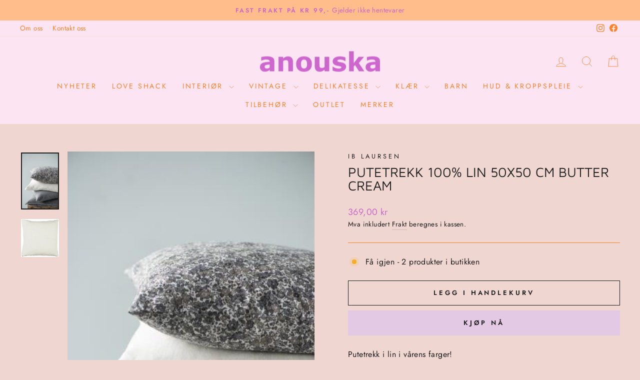

--- FILE ---
content_type: text/html; charset=utf-8
request_url: https://anouska.no/products/7230113-putetrekk-50x50-cm-100-lin-butter-cream
body_size: 26125
content:
<!doctype html>
<html class="no-js" lang="nb" dir="ltr">
<head>
  <meta charset="utf-8">
  <meta http-equiv="X-UA-Compatible" content="IE=edge,chrome=1">
  <meta name="viewport" content="width=device-width,initial-scale=1">
  <meta name="theme-color" content="#e4c9e4">
  <link rel="canonical" href="https://anouska.no/products/7230113-putetrekk-50x50-cm-100-lin-butter-cream">
  <link rel="preconnect" href="https://cdn.shopify.com" crossorigin>
  <link rel="preconnect" href="https://fonts.shopifycdn.com" crossorigin>
  <link rel="dns-prefetch" href="https://productreviews.shopifycdn.com">
  <link rel="dns-prefetch" href="https://ajax.googleapis.com">
  <link rel="dns-prefetch" href="https://maps.googleapis.com">
  <link rel="dns-prefetch" href="https://maps.gstatic.com"><link rel="shortcut icon" href="//anouska.no/cdn/shop/files/anouska_logo_lilla_9b39854b-0e97-4bb0-9d30-1d2acbd5623b_32x32.png?v=1713871266" type="image/png" /><title>Putetrekk 100% lin 50x50 cm butter cream
&ndash; Anouska AS
</title>
<meta name="description" content="Putetrekk i lin i vårens farger!Størrelse: 50 x 50 cmMateriale: 100% linLeveres uten putefyll."><meta property="og:site_name" content="Anouska AS">
  <meta property="og:url" content="https://anouska.no/products/7230113-putetrekk-50x50-cm-100-lin-butter-cream">
  <meta property="og:title" content="Putetrekk 100% lin 50x50 cm butter cream">
  <meta property="og:type" content="product">
  <meta property="og:description" content="Putetrekk i lin i vårens farger!Størrelse: 50 x 50 cmMateriale: 100% linLeveres uten putefyll."><meta property="og:image" content="http://anouska.no/cdn/shop/products/6a215cc2-80c7-4eeb-bf47-b64001f2da40.jpg?v=1645547056">
    <meta property="og:image:secure_url" content="https://anouska.no/cdn/shop/products/6a215cc2-80c7-4eeb-bf47-b64001f2da40.jpg?v=1645547056">
    <meta property="og:image:width" content="360">
    <meta property="og:image:height" content="540"><meta name="twitter:site" content="@">
  <meta name="twitter:card" content="summary_large_image">
  <meta name="twitter:title" content="Putetrekk 100% lin 50x50 cm butter cream">
  <meta name="twitter:description" content="Putetrekk i lin i vårens farger!Størrelse: 50 x 50 cmMateriale: 100% linLeveres uten putefyll.">
<style data-shopify>@font-face {
  font-family: "Maven Pro";
  font-weight: 400;
  font-style: normal;
  font-display: swap;
  src: url("//anouska.no/cdn/fonts/maven_pro/mavenpro_n4.c68ed1d8b5c0af622b14d3bb80bf3ead8907ac11.woff2") format("woff2"),
       url("//anouska.no/cdn/fonts/maven_pro/mavenpro_n4.522bf9c765ae9601c2a4846d60057ced1efdcde2.woff") format("woff");
}

  @font-face {
  font-family: Jost;
  font-weight: 400;
  font-style: normal;
  font-display: swap;
  src: url("//anouska.no/cdn/fonts/jost/jost_n4.d47a1b6347ce4a4c9f437608011273009d91f2b7.woff2") format("woff2"),
       url("//anouska.no/cdn/fonts/jost/jost_n4.791c46290e672b3f85c3d1c651ef2efa3819eadd.woff") format("woff");
}


  @font-face {
  font-family: Jost;
  font-weight: 600;
  font-style: normal;
  font-display: swap;
  src: url("//anouska.no/cdn/fonts/jost/jost_n6.ec1178db7a7515114a2d84e3dd680832b7af8b99.woff2") format("woff2"),
       url("//anouska.no/cdn/fonts/jost/jost_n6.b1178bb6bdd3979fef38e103a3816f6980aeaff9.woff") format("woff");
}

  @font-face {
  font-family: Jost;
  font-weight: 400;
  font-style: italic;
  font-display: swap;
  src: url("//anouska.no/cdn/fonts/jost/jost_i4.b690098389649750ada222b9763d55796c5283a5.woff2") format("woff2"),
       url("//anouska.no/cdn/fonts/jost/jost_i4.fd766415a47e50b9e391ae7ec04e2ae25e7e28b0.woff") format("woff");
}

  @font-face {
  font-family: Jost;
  font-weight: 600;
  font-style: italic;
  font-display: swap;
  src: url("//anouska.no/cdn/fonts/jost/jost_i6.9af7e5f39e3a108c08f24047a4276332d9d7b85e.woff2") format("woff2"),
       url("//anouska.no/cdn/fonts/jost/jost_i6.2bf310262638f998ed206777ce0b9a3b98b6fe92.woff") format("woff");
}

</style><link href="//anouska.no/cdn/shop/t/9/assets/theme.css?v=15003301202448336761756214462" rel="stylesheet" type="text/css" media="all" />
    <link href="//anouska.no/cdn/shop/t/9/assets/custom-style.css?v=148745713606684705251756279252" rel="stylesheet" type="text/css" media="all" />
    <link href="//anouska.no/cdn/shop/t/9/assets/custom-appsalon.css?v=116305559111025525081756279362" rel="stylesheet" type="text/css" media="all" />
<style data-shopify>:root {
    --typeHeaderPrimary: "Maven Pro";
    --typeHeaderFallback: sans-serif;
    --typeHeaderSize: 32px;
    --typeHeaderWeight: 400;
    --typeHeaderLineHeight: 1;
    --typeHeaderSpacing: 0.0em;

    --typeBasePrimary:Jost;
    --typeBaseFallback:sans-serif;
    --typeBaseSize: 16px;
    --typeBaseWeight: 400;
    --typeBaseSpacing: 0.025em;
    --typeBaseLineHeight: 1.6;
    --typeBaselineHeightMinus01: 1.5;

    --typeCollectionTitle: 18px;

    --iconWeight: 2px;
    --iconLinecaps: miter;

    
        --buttonRadius: 0;
    

    --colorGridOverlayOpacity: 0.1;
    }

    .placeholder-content {
    background-image: linear-gradient(100deg, #f0d6d0 40%, #ecccc4 63%, #f0d6d0 79%);
    }</style><script>
    document.documentElement.className = document.documentElement.className.replace('no-js', 'js');

    window.theme = window.theme || {};
    theme.routes = {
      home: "/",
      cart: "/cart.js",
      cartPage: "/cart",
      cartAdd: "/cart/add.js",
      cartChange: "/cart/change.js",
      search: "/search",
      predictiveSearch: "/search/suggest"
    };
    theme.strings = {
      soldOut: "Utsolgt",
      unavailable: "Utilgjengelig",
      inStockLabel: "På lager",
      oneStockLabel: "Få igjen - [count] produkt i butikken",
      otherStockLabel: "Få igjen - [count] produkter i butikken",
      willNotShipUntil: "Sendes [date]",
      willBeInStockAfter: "Tilbake den [date]",
      waitingForStock: "På vei inn i butikken",
      savePrice: "Spar [saved_amount]",
      cartEmpty: "Handlekurven din er tom",
      cartTermsConfirmation: "Du må være enig i betingelsene for å gå videre",
      searchCollections: "Samlinger:",
      searchPages: "Sider:",
      searchArticles: "Artikler:",
      productFrom: "fra ",
      maxQuantity: "Du kan bare legge til [quantity] stk [title] i handlekurven."
    };
    theme.settings = {
      cartType: "drawer",
      isCustomerTemplate: false,
      moneyFormat: "{{amount_with_comma_separator}} kr",
      saveType: "dollar",
      productImageSize: "square",
      productImageCover: false,
      predictiveSearch: true,
      predictiveSearchType: null,
      predictiveSearchVendor: false,
      predictiveSearchPrice: true,
      quickView: true,
      themeName: 'Impulse',
      themeVersion: "7.4.1"
    };
  </script>

  <script>window.performance && window.performance.mark && window.performance.mark('shopify.content_for_header.start');</script><meta name="google-site-verification" content="zzpX57sdlemgjOmF-KvtOCrxqMDTMDYvvQ19dmyhjyA">
<meta id="shopify-digital-wallet" name="shopify-digital-wallet" content="/27011448945/digital_wallets/dialog">
<link rel="alternate" type="application/json+oembed" href="https://anouska.no/products/7230113-putetrekk-50x50-cm-100-lin-butter-cream.oembed">
<script async="async" src="/checkouts/internal/preloads.js?locale=nb-NO"></script>
<script id="shopify-features" type="application/json">{"accessToken":"503ce90bc8006d8e7c37d6b2894f440a","betas":["rich-media-storefront-analytics"],"domain":"anouska.no","predictiveSearch":true,"shopId":27011448945,"locale":"nb"}</script>
<script>var Shopify = Shopify || {};
Shopify.shop = "anouska-colourful-living.myshopify.com";
Shopify.locale = "nb";
Shopify.currency = {"active":"NOK","rate":"1.0"};
Shopify.country = "NO";
Shopify.theme = {"name":"impulse 7.4.1 (Ny Merker side)","id":152893784293,"schema_name":"Impulse","schema_version":"7.4.1","theme_store_id":null,"role":"main"};
Shopify.theme.handle = "null";
Shopify.theme.style = {"id":null,"handle":null};
Shopify.cdnHost = "anouska.no/cdn";
Shopify.routes = Shopify.routes || {};
Shopify.routes.root = "/";</script>
<script type="module">!function(o){(o.Shopify=o.Shopify||{}).modules=!0}(window);</script>
<script>!function(o){function n(){var o=[];function n(){o.push(Array.prototype.slice.apply(arguments))}return n.q=o,n}var t=o.Shopify=o.Shopify||{};t.loadFeatures=n(),t.autoloadFeatures=n()}(window);</script>
<script id="shop-js-analytics" type="application/json">{"pageType":"product"}</script>
<script defer="defer" async type="module" src="//anouska.no/cdn/shopifycloud/shop-js/modules/v2/client.init-shop-cart-sync_Ck1zgi6O.nb.esm.js"></script>
<script defer="defer" async type="module" src="//anouska.no/cdn/shopifycloud/shop-js/modules/v2/chunk.common_rE7lmuZt.esm.js"></script>
<script type="module">
  await import("//anouska.no/cdn/shopifycloud/shop-js/modules/v2/client.init-shop-cart-sync_Ck1zgi6O.nb.esm.js");
await import("//anouska.no/cdn/shopifycloud/shop-js/modules/v2/chunk.common_rE7lmuZt.esm.js");

  window.Shopify.SignInWithShop?.initShopCartSync?.({"fedCMEnabled":true,"windoidEnabled":true});

</script>
<script id="__st">var __st={"a":27011448945,"offset":3600,"reqid":"f133c4ad-b9cf-4d6f-baf2-5038061eaeae-1768611466","pageurl":"anouska.no\/products\/7230113-putetrekk-50x50-cm-100-lin-butter-cream","u":"b06981a10735","p":"product","rtyp":"product","rid":7632640442597};</script>
<script>window.ShopifyPaypalV4VisibilityTracking = true;</script>
<script id="captcha-bootstrap">!function(){'use strict';const t='contact',e='account',n='new_comment',o=[[t,t],['blogs',n],['comments',n],[t,'customer']],c=[[e,'customer_login'],[e,'guest_login'],[e,'recover_customer_password'],[e,'create_customer']],r=t=>t.map((([t,e])=>`form[action*='/${t}']:not([data-nocaptcha='true']) input[name='form_type'][value='${e}']`)).join(','),a=t=>()=>t?[...document.querySelectorAll(t)].map((t=>t.form)):[];function s(){const t=[...o],e=r(t);return a(e)}const i='password',u='form_key',d=['recaptcha-v3-token','g-recaptcha-response','h-captcha-response',i],f=()=>{try{return window.sessionStorage}catch{return}},m='__shopify_v',_=t=>t.elements[u];function p(t,e,n=!1){try{const o=window.sessionStorage,c=JSON.parse(o.getItem(e)),{data:r}=function(t){const{data:e,action:n}=t;return t[m]||n?{data:e,action:n}:{data:t,action:n}}(c);for(const[e,n]of Object.entries(r))t.elements[e]&&(t.elements[e].value=n);n&&o.removeItem(e)}catch(o){console.error('form repopulation failed',{error:o})}}const l='form_type',E='cptcha';function T(t){t.dataset[E]=!0}const w=window,h=w.document,L='Shopify',v='ce_forms',y='captcha';let A=!1;((t,e)=>{const n=(g='f06e6c50-85a8-45c8-87d0-21a2b65856fe',I='https://cdn.shopify.com/shopifycloud/storefront-forms-hcaptcha/ce_storefront_forms_captcha_hcaptcha.v1.5.2.iife.js',D={infoText:'Beskyttet av hCaptcha',privacyText:'Personvern',termsText:'Vilkår'},(t,e,n)=>{const o=w[L][v],c=o.bindForm;if(c)return c(t,g,e,D).then(n);var r;o.q.push([[t,g,e,D],n]),r=I,A||(h.body.append(Object.assign(h.createElement('script'),{id:'captcha-provider',async:!0,src:r})),A=!0)});var g,I,D;w[L]=w[L]||{},w[L][v]=w[L][v]||{},w[L][v].q=[],w[L][y]=w[L][y]||{},w[L][y].protect=function(t,e){n(t,void 0,e),T(t)},Object.freeze(w[L][y]),function(t,e,n,w,h,L){const[v,y,A,g]=function(t,e,n){const i=e?o:[],u=t?c:[],d=[...i,...u],f=r(d),m=r(i),_=r(d.filter((([t,e])=>n.includes(e))));return[a(f),a(m),a(_),s()]}(w,h,L),I=t=>{const e=t.target;return e instanceof HTMLFormElement?e:e&&e.form},D=t=>v().includes(t);t.addEventListener('submit',(t=>{const e=I(t);if(!e)return;const n=D(e)&&!e.dataset.hcaptchaBound&&!e.dataset.recaptchaBound,o=_(e),c=g().includes(e)&&(!o||!o.value);(n||c)&&t.preventDefault(),c&&!n&&(function(t){try{if(!f())return;!function(t){const e=f();if(!e)return;const n=_(t);if(!n)return;const o=n.value;o&&e.removeItem(o)}(t);const e=Array.from(Array(32),(()=>Math.random().toString(36)[2])).join('');!function(t,e){_(t)||t.append(Object.assign(document.createElement('input'),{type:'hidden',name:u})),t.elements[u].value=e}(t,e),function(t,e){const n=f();if(!n)return;const o=[...t.querySelectorAll(`input[type='${i}']`)].map((({name:t})=>t)),c=[...d,...o],r={};for(const[a,s]of new FormData(t).entries())c.includes(a)||(r[a]=s);n.setItem(e,JSON.stringify({[m]:1,action:t.action,data:r}))}(t,e)}catch(e){console.error('failed to persist form',e)}}(e),e.submit())}));const S=(t,e)=>{t&&!t.dataset[E]&&(n(t,e.some((e=>e===t))),T(t))};for(const o of['focusin','change'])t.addEventListener(o,(t=>{const e=I(t);D(e)&&S(e,y())}));const B=e.get('form_key'),M=e.get(l),P=B&&M;t.addEventListener('DOMContentLoaded',(()=>{const t=y();if(P)for(const e of t)e.elements[l].value===M&&p(e,B);[...new Set([...A(),...v().filter((t=>'true'===t.dataset.shopifyCaptcha))])].forEach((e=>S(e,t)))}))}(h,new URLSearchParams(w.location.search),n,t,e,['guest_login'])})(!0,!0)}();</script>
<script integrity="sha256-4kQ18oKyAcykRKYeNunJcIwy7WH5gtpwJnB7kiuLZ1E=" data-source-attribution="shopify.loadfeatures" defer="defer" src="//anouska.no/cdn/shopifycloud/storefront/assets/storefront/load_feature-a0a9edcb.js" crossorigin="anonymous"></script>
<script data-source-attribution="shopify.dynamic_checkout.dynamic.init">var Shopify=Shopify||{};Shopify.PaymentButton=Shopify.PaymentButton||{isStorefrontPortableWallets:!0,init:function(){window.Shopify.PaymentButton.init=function(){};var t=document.createElement("script");t.src="https://anouska.no/cdn/shopifycloud/portable-wallets/latest/portable-wallets.nb.js",t.type="module",document.head.appendChild(t)}};
</script>
<script data-source-attribution="shopify.dynamic_checkout.buyer_consent">
  function portableWalletsHideBuyerConsent(e){var t=document.getElementById("shopify-buyer-consent"),n=document.getElementById("shopify-subscription-policy-button");t&&n&&(t.classList.add("hidden"),t.setAttribute("aria-hidden","true"),n.removeEventListener("click",e))}function portableWalletsShowBuyerConsent(e){var t=document.getElementById("shopify-buyer-consent"),n=document.getElementById("shopify-subscription-policy-button");t&&n&&(t.classList.remove("hidden"),t.removeAttribute("aria-hidden"),n.addEventListener("click",e))}window.Shopify?.PaymentButton&&(window.Shopify.PaymentButton.hideBuyerConsent=portableWalletsHideBuyerConsent,window.Shopify.PaymentButton.showBuyerConsent=portableWalletsShowBuyerConsent);
</script>
<script>
  function portableWalletsCleanup(e){e&&e.src&&console.error("Failed to load portable wallets script "+e.src);var t=document.querySelectorAll("shopify-accelerated-checkout .shopify-payment-button__skeleton, shopify-accelerated-checkout-cart .wallet-cart-button__skeleton"),e=document.getElementById("shopify-buyer-consent");for(let e=0;e<t.length;e++)t[e].remove();e&&e.remove()}function portableWalletsNotLoadedAsModule(e){e instanceof ErrorEvent&&"string"==typeof e.message&&e.message.includes("import.meta")&&"string"==typeof e.filename&&e.filename.includes("portable-wallets")&&(window.removeEventListener("error",portableWalletsNotLoadedAsModule),window.Shopify.PaymentButton.failedToLoad=e,"loading"===document.readyState?document.addEventListener("DOMContentLoaded",window.Shopify.PaymentButton.init):window.Shopify.PaymentButton.init())}window.addEventListener("error",portableWalletsNotLoadedAsModule);
</script>

<script type="module" src="https://anouska.no/cdn/shopifycloud/portable-wallets/latest/portable-wallets.nb.js" onError="portableWalletsCleanup(this)" crossorigin="anonymous"></script>
<script nomodule>
  document.addEventListener("DOMContentLoaded", portableWalletsCleanup);
</script>

<script id='scb4127' type='text/javascript' async='' src='https://anouska.no/cdn/shopifycloud/privacy-banner/storefront-banner.js'></script><link id="shopify-accelerated-checkout-styles" rel="stylesheet" media="screen" href="https://anouska.no/cdn/shopifycloud/portable-wallets/latest/accelerated-checkout-backwards-compat.css" crossorigin="anonymous">
<style id="shopify-accelerated-checkout-cart">
        #shopify-buyer-consent {
  margin-top: 1em;
  display: inline-block;
  width: 100%;
}

#shopify-buyer-consent.hidden {
  display: none;
}

#shopify-subscription-policy-button {
  background: none;
  border: none;
  padding: 0;
  text-decoration: underline;
  font-size: inherit;
  cursor: pointer;
}

#shopify-subscription-policy-button::before {
  box-shadow: none;
}

      </style>

<script>window.performance && window.performance.mark && window.performance.mark('shopify.content_for_header.end');</script>

  <script src="//anouska.no/cdn/shop/t/9/assets/vendor-scripts-v11.js" defer="defer"></script><script src="//anouska.no/cdn/shop/t/9/assets/theme.js?v=136904160527539270741756213916" defer="defer"></script>
    <script src="//anouska.no/cdn/shop/t/9/assets/custom.js?v=31901677797917382331756213916" defer="defer"></script>
<link href="https://monorail-edge.shopifysvc.com" rel="dns-prefetch">
<script>(function(){if ("sendBeacon" in navigator && "performance" in window) {try {var session_token_from_headers = performance.getEntriesByType('navigation')[0].serverTiming.find(x => x.name == '_s').description;} catch {var session_token_from_headers = undefined;}var session_cookie_matches = document.cookie.match(/_shopify_s=([^;]*)/);var session_token_from_cookie = session_cookie_matches && session_cookie_matches.length === 2 ? session_cookie_matches[1] : "";var session_token = session_token_from_headers || session_token_from_cookie || "";function handle_abandonment_event(e) {var entries = performance.getEntries().filter(function(entry) {return /monorail-edge.shopifysvc.com/.test(entry.name);});if (!window.abandonment_tracked && entries.length === 0) {window.abandonment_tracked = true;var currentMs = Date.now();var navigation_start = performance.timing.navigationStart;var payload = {shop_id: 27011448945,url: window.location.href,navigation_start,duration: currentMs - navigation_start,session_token,page_type: "product"};window.navigator.sendBeacon("https://monorail-edge.shopifysvc.com/v1/produce", JSON.stringify({schema_id: "online_store_buyer_site_abandonment/1.1",payload: payload,metadata: {event_created_at_ms: currentMs,event_sent_at_ms: currentMs}}));}}window.addEventListener('pagehide', handle_abandonment_event);}}());</script>
<script id="web-pixels-manager-setup">(function e(e,d,r,n,o){if(void 0===o&&(o={}),!Boolean(null===(a=null===(i=window.Shopify)||void 0===i?void 0:i.analytics)||void 0===a?void 0:a.replayQueue)){var i,a;window.Shopify=window.Shopify||{};var t=window.Shopify;t.analytics=t.analytics||{};var s=t.analytics;s.replayQueue=[],s.publish=function(e,d,r){return s.replayQueue.push([e,d,r]),!0};try{self.performance.mark("wpm:start")}catch(e){}var l=function(){var e={modern:/Edge?\/(1{2}[4-9]|1[2-9]\d|[2-9]\d{2}|\d{4,})\.\d+(\.\d+|)|Firefox\/(1{2}[4-9]|1[2-9]\d|[2-9]\d{2}|\d{4,})\.\d+(\.\d+|)|Chrom(ium|e)\/(9{2}|\d{3,})\.\d+(\.\d+|)|(Maci|X1{2}).+ Version\/(15\.\d+|(1[6-9]|[2-9]\d|\d{3,})\.\d+)([,.]\d+|)( \(\w+\)|)( Mobile\/\w+|) Safari\/|Chrome.+OPR\/(9{2}|\d{3,})\.\d+\.\d+|(CPU[ +]OS|iPhone[ +]OS|CPU[ +]iPhone|CPU IPhone OS|CPU iPad OS)[ +]+(15[._]\d+|(1[6-9]|[2-9]\d|\d{3,})[._]\d+)([._]\d+|)|Android:?[ /-](13[3-9]|1[4-9]\d|[2-9]\d{2}|\d{4,})(\.\d+|)(\.\d+|)|Android.+Firefox\/(13[5-9]|1[4-9]\d|[2-9]\d{2}|\d{4,})\.\d+(\.\d+|)|Android.+Chrom(ium|e)\/(13[3-9]|1[4-9]\d|[2-9]\d{2}|\d{4,})\.\d+(\.\d+|)|SamsungBrowser\/([2-9]\d|\d{3,})\.\d+/,legacy:/Edge?\/(1[6-9]|[2-9]\d|\d{3,})\.\d+(\.\d+|)|Firefox\/(5[4-9]|[6-9]\d|\d{3,})\.\d+(\.\d+|)|Chrom(ium|e)\/(5[1-9]|[6-9]\d|\d{3,})\.\d+(\.\d+|)([\d.]+$|.*Safari\/(?![\d.]+ Edge\/[\d.]+$))|(Maci|X1{2}).+ Version\/(10\.\d+|(1[1-9]|[2-9]\d|\d{3,})\.\d+)([,.]\d+|)( \(\w+\)|)( Mobile\/\w+|) Safari\/|Chrome.+OPR\/(3[89]|[4-9]\d|\d{3,})\.\d+\.\d+|(CPU[ +]OS|iPhone[ +]OS|CPU[ +]iPhone|CPU IPhone OS|CPU iPad OS)[ +]+(10[._]\d+|(1[1-9]|[2-9]\d|\d{3,})[._]\d+)([._]\d+|)|Android:?[ /-](13[3-9]|1[4-9]\d|[2-9]\d{2}|\d{4,})(\.\d+|)(\.\d+|)|Mobile Safari.+OPR\/([89]\d|\d{3,})\.\d+\.\d+|Android.+Firefox\/(13[5-9]|1[4-9]\d|[2-9]\d{2}|\d{4,})\.\d+(\.\d+|)|Android.+Chrom(ium|e)\/(13[3-9]|1[4-9]\d|[2-9]\d{2}|\d{4,})\.\d+(\.\d+|)|Android.+(UC? ?Browser|UCWEB|U3)[ /]?(15\.([5-9]|\d{2,})|(1[6-9]|[2-9]\d|\d{3,})\.\d+)\.\d+|SamsungBrowser\/(5\.\d+|([6-9]|\d{2,})\.\d+)|Android.+MQ{2}Browser\/(14(\.(9|\d{2,})|)|(1[5-9]|[2-9]\d|\d{3,})(\.\d+|))(\.\d+|)|K[Aa][Ii]OS\/(3\.\d+|([4-9]|\d{2,})\.\d+)(\.\d+|)/},d=e.modern,r=e.legacy,n=navigator.userAgent;return n.match(d)?"modern":n.match(r)?"legacy":"unknown"}(),u="modern"===l?"modern":"legacy",c=(null!=n?n:{modern:"",legacy:""})[u],f=function(e){return[e.baseUrl,"/wpm","/b",e.hashVersion,"modern"===e.buildTarget?"m":"l",".js"].join("")}({baseUrl:d,hashVersion:r,buildTarget:u}),m=function(e){var d=e.version,r=e.bundleTarget,n=e.surface,o=e.pageUrl,i=e.monorailEndpoint;return{emit:function(e){var a=e.status,t=e.errorMsg,s=(new Date).getTime(),l=JSON.stringify({metadata:{event_sent_at_ms:s},events:[{schema_id:"web_pixels_manager_load/3.1",payload:{version:d,bundle_target:r,page_url:o,status:a,surface:n,error_msg:t},metadata:{event_created_at_ms:s}}]});if(!i)return console&&console.warn&&console.warn("[Web Pixels Manager] No Monorail endpoint provided, skipping logging."),!1;try{return self.navigator.sendBeacon.bind(self.navigator)(i,l)}catch(e){}var u=new XMLHttpRequest;try{return u.open("POST",i,!0),u.setRequestHeader("Content-Type","text/plain"),u.send(l),!0}catch(e){return console&&console.warn&&console.warn("[Web Pixels Manager] Got an unhandled error while logging to Monorail."),!1}}}}({version:r,bundleTarget:l,surface:e.surface,pageUrl:self.location.href,monorailEndpoint:e.monorailEndpoint});try{o.browserTarget=l,function(e){var d=e.src,r=e.async,n=void 0===r||r,o=e.onload,i=e.onerror,a=e.sri,t=e.scriptDataAttributes,s=void 0===t?{}:t,l=document.createElement("script"),u=document.querySelector("head"),c=document.querySelector("body");if(l.async=n,l.src=d,a&&(l.integrity=a,l.crossOrigin="anonymous"),s)for(var f in s)if(Object.prototype.hasOwnProperty.call(s,f))try{l.dataset[f]=s[f]}catch(e){}if(o&&l.addEventListener("load",o),i&&l.addEventListener("error",i),u)u.appendChild(l);else{if(!c)throw new Error("Did not find a head or body element to append the script");c.appendChild(l)}}({src:f,async:!0,onload:function(){if(!function(){var e,d;return Boolean(null===(d=null===(e=window.Shopify)||void 0===e?void 0:e.analytics)||void 0===d?void 0:d.initialized)}()){var d=window.webPixelsManager.init(e)||void 0;if(d){var r=window.Shopify.analytics;r.replayQueue.forEach((function(e){var r=e[0],n=e[1],o=e[2];d.publishCustomEvent(r,n,o)})),r.replayQueue=[],r.publish=d.publishCustomEvent,r.visitor=d.visitor,r.initialized=!0}}},onerror:function(){return m.emit({status:"failed",errorMsg:"".concat(f," has failed to load")})},sri:function(e){var d=/^sha384-[A-Za-z0-9+/=]+$/;return"string"==typeof e&&d.test(e)}(c)?c:"",scriptDataAttributes:o}),m.emit({status:"loading"})}catch(e){m.emit({status:"failed",errorMsg:(null==e?void 0:e.message)||"Unknown error"})}}})({shopId: 27011448945,storefrontBaseUrl: "https://anouska.no",extensionsBaseUrl: "https://extensions.shopifycdn.com/cdn/shopifycloud/web-pixels-manager",monorailEndpoint: "https://monorail-edge.shopifysvc.com/unstable/produce_batch",surface: "storefront-renderer",enabledBetaFlags: ["2dca8a86"],webPixelsConfigList: [{"id":"475365605","configuration":"{\"config\":\"{\\\"pixel_id\\\":\\\"G-MR0Z5PEYCL\\\",\\\"target_country\\\":\\\"NO\\\",\\\"gtag_events\\\":[{\\\"type\\\":\\\"begin_checkout\\\",\\\"action_label\\\":\\\"G-MR0Z5PEYCL\\\"},{\\\"type\\\":\\\"search\\\",\\\"action_label\\\":\\\"G-MR0Z5PEYCL\\\"},{\\\"type\\\":\\\"view_item\\\",\\\"action_label\\\":[\\\"G-MR0Z5PEYCL\\\",\\\"MC-54315CE3MT\\\"]},{\\\"type\\\":\\\"purchase\\\",\\\"action_label\\\":[\\\"G-MR0Z5PEYCL\\\",\\\"MC-54315CE3MT\\\"]},{\\\"type\\\":\\\"page_view\\\",\\\"action_label\\\":[\\\"G-MR0Z5PEYCL\\\",\\\"MC-54315CE3MT\\\"]},{\\\"type\\\":\\\"add_payment_info\\\",\\\"action_label\\\":\\\"G-MR0Z5PEYCL\\\"},{\\\"type\\\":\\\"add_to_cart\\\",\\\"action_label\\\":\\\"G-MR0Z5PEYCL\\\"}],\\\"enable_monitoring_mode\\\":false}\"}","eventPayloadVersion":"v1","runtimeContext":"OPEN","scriptVersion":"b2a88bafab3e21179ed38636efcd8a93","type":"APP","apiClientId":1780363,"privacyPurposes":[],"dataSharingAdjustments":{"protectedCustomerApprovalScopes":["read_customer_address","read_customer_email","read_customer_name","read_customer_personal_data","read_customer_phone"]}},{"id":"171999461","configuration":"{\"pixel_id\":\"431263424823567\",\"pixel_type\":\"facebook_pixel\",\"metaapp_system_user_token\":\"-\"}","eventPayloadVersion":"v1","runtimeContext":"OPEN","scriptVersion":"ca16bc87fe92b6042fbaa3acc2fbdaa6","type":"APP","apiClientId":2329312,"privacyPurposes":["ANALYTICS","MARKETING","SALE_OF_DATA"],"dataSharingAdjustments":{"protectedCustomerApprovalScopes":["read_customer_address","read_customer_email","read_customer_name","read_customer_personal_data","read_customer_phone"]}},{"id":"shopify-app-pixel","configuration":"{}","eventPayloadVersion":"v1","runtimeContext":"STRICT","scriptVersion":"0450","apiClientId":"shopify-pixel","type":"APP","privacyPurposes":["ANALYTICS","MARKETING"]},{"id":"shopify-custom-pixel","eventPayloadVersion":"v1","runtimeContext":"LAX","scriptVersion":"0450","apiClientId":"shopify-pixel","type":"CUSTOM","privacyPurposes":["ANALYTICS","MARKETING"]}],isMerchantRequest: false,initData: {"shop":{"name":"Anouska AS","paymentSettings":{"currencyCode":"NOK"},"myshopifyDomain":"anouska-colourful-living.myshopify.com","countryCode":"NO","storefrontUrl":"https:\/\/anouska.no"},"customer":null,"cart":null,"checkout":null,"productVariants":[{"price":{"amount":369.0,"currencyCode":"NOK"},"product":{"title":"Putetrekk 100% lin 50x50 cm butter cream","vendor":"IB Laursen","id":"7632640442597","untranslatedTitle":"Putetrekk 100% lin 50x50 cm butter cream","url":"\/products\/7230113-putetrekk-50x50-cm-100-lin-butter-cream","type":"Tekstiler"},"id":"42520730960101","image":{"src":"\/\/anouska.no\/cdn\/shop\/products\/6a215cc2-80c7-4eeb-bf47-b64001f2da40.jpg?v=1645547056"},"sku":"072301130100","title":"Default Title","untranslatedTitle":"Default Title"}],"purchasingCompany":null},},"https://anouska.no/cdn","fcfee988w5aeb613cpc8e4bc33m6693e112",{"modern":"","legacy":""},{"shopId":"27011448945","storefrontBaseUrl":"https:\/\/anouska.no","extensionBaseUrl":"https:\/\/extensions.shopifycdn.com\/cdn\/shopifycloud\/web-pixels-manager","surface":"storefront-renderer","enabledBetaFlags":"[\"2dca8a86\"]","isMerchantRequest":"false","hashVersion":"fcfee988w5aeb613cpc8e4bc33m6693e112","publish":"custom","events":"[[\"page_viewed\",{}],[\"product_viewed\",{\"productVariant\":{\"price\":{\"amount\":369.0,\"currencyCode\":\"NOK\"},\"product\":{\"title\":\"Putetrekk 100% lin 50x50 cm butter cream\",\"vendor\":\"IB Laursen\",\"id\":\"7632640442597\",\"untranslatedTitle\":\"Putetrekk 100% lin 50x50 cm butter cream\",\"url\":\"\/products\/7230113-putetrekk-50x50-cm-100-lin-butter-cream\",\"type\":\"Tekstiler\"},\"id\":\"42520730960101\",\"image\":{\"src\":\"\/\/anouska.no\/cdn\/shop\/products\/6a215cc2-80c7-4eeb-bf47-b64001f2da40.jpg?v=1645547056\"},\"sku\":\"072301130100\",\"title\":\"Default Title\",\"untranslatedTitle\":\"Default Title\"}}]]"});</script><script>
  window.ShopifyAnalytics = window.ShopifyAnalytics || {};
  window.ShopifyAnalytics.meta = window.ShopifyAnalytics.meta || {};
  window.ShopifyAnalytics.meta.currency = 'NOK';
  var meta = {"product":{"id":7632640442597,"gid":"gid:\/\/shopify\/Product\/7632640442597","vendor":"IB Laursen","type":"Tekstiler","handle":"7230113-putetrekk-50x50-cm-100-lin-butter-cream","variants":[{"id":42520730960101,"price":36900,"name":"Putetrekk 100% lin 50x50 cm butter cream","public_title":null,"sku":"072301130100"}],"remote":false},"page":{"pageType":"product","resourceType":"product","resourceId":7632640442597,"requestId":"f133c4ad-b9cf-4d6f-baf2-5038061eaeae-1768611466"}};
  for (var attr in meta) {
    window.ShopifyAnalytics.meta[attr] = meta[attr];
  }
</script>
<script class="analytics">
  (function () {
    var customDocumentWrite = function(content) {
      var jquery = null;

      if (window.jQuery) {
        jquery = window.jQuery;
      } else if (window.Checkout && window.Checkout.$) {
        jquery = window.Checkout.$;
      }

      if (jquery) {
        jquery('body').append(content);
      }
    };

    var hasLoggedConversion = function(token) {
      if (token) {
        return document.cookie.indexOf('loggedConversion=' + token) !== -1;
      }
      return false;
    }

    var setCookieIfConversion = function(token) {
      if (token) {
        var twoMonthsFromNow = new Date(Date.now());
        twoMonthsFromNow.setMonth(twoMonthsFromNow.getMonth() + 2);

        document.cookie = 'loggedConversion=' + token + '; expires=' + twoMonthsFromNow;
      }
    }

    var trekkie = window.ShopifyAnalytics.lib = window.trekkie = window.trekkie || [];
    if (trekkie.integrations) {
      return;
    }
    trekkie.methods = [
      'identify',
      'page',
      'ready',
      'track',
      'trackForm',
      'trackLink'
    ];
    trekkie.factory = function(method) {
      return function() {
        var args = Array.prototype.slice.call(arguments);
        args.unshift(method);
        trekkie.push(args);
        return trekkie;
      };
    };
    for (var i = 0; i < trekkie.methods.length; i++) {
      var key = trekkie.methods[i];
      trekkie[key] = trekkie.factory(key);
    }
    trekkie.load = function(config) {
      trekkie.config = config || {};
      trekkie.config.initialDocumentCookie = document.cookie;
      var first = document.getElementsByTagName('script')[0];
      var script = document.createElement('script');
      script.type = 'text/javascript';
      script.onerror = function(e) {
        var scriptFallback = document.createElement('script');
        scriptFallback.type = 'text/javascript';
        scriptFallback.onerror = function(error) {
                var Monorail = {
      produce: function produce(monorailDomain, schemaId, payload) {
        var currentMs = new Date().getTime();
        var event = {
          schema_id: schemaId,
          payload: payload,
          metadata: {
            event_created_at_ms: currentMs,
            event_sent_at_ms: currentMs
          }
        };
        return Monorail.sendRequest("https://" + monorailDomain + "/v1/produce", JSON.stringify(event));
      },
      sendRequest: function sendRequest(endpointUrl, payload) {
        // Try the sendBeacon API
        if (window && window.navigator && typeof window.navigator.sendBeacon === 'function' && typeof window.Blob === 'function' && !Monorail.isIos12()) {
          var blobData = new window.Blob([payload], {
            type: 'text/plain'
          });

          if (window.navigator.sendBeacon(endpointUrl, blobData)) {
            return true;
          } // sendBeacon was not successful

        } // XHR beacon

        var xhr = new XMLHttpRequest();

        try {
          xhr.open('POST', endpointUrl);
          xhr.setRequestHeader('Content-Type', 'text/plain');
          xhr.send(payload);
        } catch (e) {
          console.log(e);
        }

        return false;
      },
      isIos12: function isIos12() {
        return window.navigator.userAgent.lastIndexOf('iPhone; CPU iPhone OS 12_') !== -1 || window.navigator.userAgent.lastIndexOf('iPad; CPU OS 12_') !== -1;
      }
    };
    Monorail.produce('monorail-edge.shopifysvc.com',
      'trekkie_storefront_load_errors/1.1',
      {shop_id: 27011448945,
      theme_id: 152893784293,
      app_name: "storefront",
      context_url: window.location.href,
      source_url: "//anouska.no/cdn/s/trekkie.storefront.cd680fe47e6c39ca5d5df5f0a32d569bc48c0f27.min.js"});

        };
        scriptFallback.async = true;
        scriptFallback.src = '//anouska.no/cdn/s/trekkie.storefront.cd680fe47e6c39ca5d5df5f0a32d569bc48c0f27.min.js';
        first.parentNode.insertBefore(scriptFallback, first);
      };
      script.async = true;
      script.src = '//anouska.no/cdn/s/trekkie.storefront.cd680fe47e6c39ca5d5df5f0a32d569bc48c0f27.min.js';
      first.parentNode.insertBefore(script, first);
    };
    trekkie.load(
      {"Trekkie":{"appName":"storefront","development":false,"defaultAttributes":{"shopId":27011448945,"isMerchantRequest":null,"themeId":152893784293,"themeCityHash":"2990342714534273122","contentLanguage":"nb","currency":"NOK","eventMetadataId":"a7bff506-a46d-47b4-a42c-326d14859f0d"},"isServerSideCookieWritingEnabled":true,"monorailRegion":"shop_domain","enabledBetaFlags":["65f19447"]},"Session Attribution":{},"S2S":{"facebookCapiEnabled":true,"source":"trekkie-storefront-renderer","apiClientId":580111}}
    );

    var loaded = false;
    trekkie.ready(function() {
      if (loaded) return;
      loaded = true;

      window.ShopifyAnalytics.lib = window.trekkie;

      var originalDocumentWrite = document.write;
      document.write = customDocumentWrite;
      try { window.ShopifyAnalytics.merchantGoogleAnalytics.call(this); } catch(error) {};
      document.write = originalDocumentWrite;

      window.ShopifyAnalytics.lib.page(null,{"pageType":"product","resourceType":"product","resourceId":7632640442597,"requestId":"f133c4ad-b9cf-4d6f-baf2-5038061eaeae-1768611466","shopifyEmitted":true});

      var match = window.location.pathname.match(/checkouts\/(.+)\/(thank_you|post_purchase)/)
      var token = match? match[1]: undefined;
      if (!hasLoggedConversion(token)) {
        setCookieIfConversion(token);
        window.ShopifyAnalytics.lib.track("Viewed Product",{"currency":"NOK","variantId":42520730960101,"productId":7632640442597,"productGid":"gid:\/\/shopify\/Product\/7632640442597","name":"Putetrekk 100% lin 50x50 cm butter cream","price":"369.00","sku":"072301130100","brand":"IB Laursen","variant":null,"category":"Tekstiler","nonInteraction":true,"remote":false},undefined,undefined,{"shopifyEmitted":true});
      window.ShopifyAnalytics.lib.track("monorail:\/\/trekkie_storefront_viewed_product\/1.1",{"currency":"NOK","variantId":42520730960101,"productId":7632640442597,"productGid":"gid:\/\/shopify\/Product\/7632640442597","name":"Putetrekk 100% lin 50x50 cm butter cream","price":"369.00","sku":"072301130100","brand":"IB Laursen","variant":null,"category":"Tekstiler","nonInteraction":true,"remote":false,"referer":"https:\/\/anouska.no\/products\/7230113-putetrekk-50x50-cm-100-lin-butter-cream"});
      }
    });


        var eventsListenerScript = document.createElement('script');
        eventsListenerScript.async = true;
        eventsListenerScript.src = "//anouska.no/cdn/shopifycloud/storefront/assets/shop_events_listener-3da45d37.js";
        document.getElementsByTagName('head')[0].appendChild(eventsListenerScript);

})();</script>
<script
  defer
  src="https://anouska.no/cdn/shopifycloud/perf-kit/shopify-perf-kit-3.0.4.min.js"
  data-application="storefront-renderer"
  data-shop-id="27011448945"
  data-render-region="gcp-us-central1"
  data-page-type="product"
  data-theme-instance-id="152893784293"
  data-theme-name="Impulse"
  data-theme-version="7.4.1"
  data-monorail-region="shop_domain"
  data-resource-timing-sampling-rate="10"
  data-shs="true"
  data-shs-beacon="true"
  data-shs-export-with-fetch="true"
  data-shs-logs-sample-rate="1"
  data-shs-beacon-endpoint="https://anouska.no/api/collect"
></script>
</head>

<body class="template-product" data-center-text="true" data-button_style="square" data-type_header_capitalize="true" data-type_headers_align_text="true" data-type_product_capitalize="true" data-swatch_style="round" >

  <a class="in-page-link visually-hidden skip-link" href="#MainContent">Hopp til innhold</a>

  <div id="PageContainer" class="page-container">
    <div class="transition-body"><!-- BEGIN sections: header-group -->
<div id="shopify-section-sections--19957786902757__announcement" class="shopify-section shopify-section-group-header-group"><style></style>
  <div class="announcement-bar">
    <div class="page-width">
      <div class="slideshow-wrapper">
        <button type="button" class="visually-hidden slideshow__pause" data-id="sections--19957786902757__announcement" aria-live="polite">
          <span class="slideshow__pause-stop">
            <svg aria-hidden="true" focusable="false" role="presentation" class="icon icon-pause" viewBox="0 0 10 13"><path d="M0 0h3v13H0zm7 0h3v13H7z" fill-rule="evenodd"/></svg>
            <span class="icon__fallback-text">Pause</span>
          </span>
          <span class="slideshow__pause-play">
            <svg aria-hidden="true" focusable="false" role="presentation" class="icon icon-play" viewBox="18.24 17.35 24.52 28.3"><path fill="#323232" d="M22.1 19.151v25.5l20.4-13.489-20.4-12.011z"/></svg>
            <span class="icon__fallback-text">Start</span>
          </span>
        </button>

        <div
          id="AnnouncementSlider"
          class="announcement-slider"
          data-compact="true"
          data-block-count="3"><div
                id="AnnouncementSlide-announcement-0"
                class="announcement-slider__slide"
                data-index="0"
                
              ><span class="announcement-text">Fast frakt på kr 99,-</span><span class="announcement-link-text">Gjelder ikke hentevarer</span></div><div
                id="AnnouncementSlide-announcement-1"
                class="announcement-slider__slide"
                data-index="1"
                
              ><span class="announcement-text">Trygg & rask levering</span></div><div
                id="AnnouncementSlide-announcement_xLyt3r"
                class="announcement-slider__slide"
                data-index="2"
                
              ><span class="announcement-text">Betal med Klarna</span></div></div>
      </div>
    </div>
  </div>




</div><div id="shopify-section-sections--19957786902757__header" class="shopify-section shopify-section-group-header-group">

<div id="NavDrawer" class="drawer drawer--left">
  <div class="drawer__contents">
    <div class="drawer__fixed-header">
      <div class="drawer__header appear-animation appear-delay-1">
        <div class="h2 drawer__title"></div>
        <div class="drawer__close">
          <button type="button" class="drawer__close-button js-drawer-close">
            <svg aria-hidden="true" focusable="false" role="presentation" class="icon icon-close" viewBox="0 0 64 64"><title>icon-X</title><path d="m19 17.61 27.12 27.13m0-27.12L19 44.74"/></svg>
            <span class="icon__fallback-text">Lukk meny</span>
          </button>
        </div>
      </div>
    </div>
    <div class="drawer__scrollable">
      <ul class="mobile-nav" role="navigation" aria-label="Primary"><li class="mobile-nav__item appear-animation appear-delay-2"><a href="/collections/nyheter" class="mobile-nav__link mobile-nav__link--top-level">Nyheter</a></li><li class="mobile-nav__item appear-animation appear-delay-3"><a href="/collections/love-shack" class="mobile-nav__link mobile-nav__link--top-level">Love Shack</a></li><li class="mobile-nav__item appear-animation appear-delay-4"><div class="mobile-nav__has-sublist"><a href="/collections/interior"
                    class="mobile-nav__link mobile-nav__link--top-level"
                    id="Label-collections-interior3"
                    >
                    Interiør
                  </a>
                  <div class="mobile-nav__toggle">
                    <button type="button"
                      aria-controls="Linklist-collections-interior3"
                      aria-labelledby="Label-collections-interior3"
                      class="collapsible-trigger collapsible--auto-height"><span class="collapsible-trigger__icon collapsible-trigger__icon--open" role="presentation">
  <svg aria-hidden="true" focusable="false" role="presentation" class="icon icon--wide icon-chevron-down" viewBox="0 0 28 16"><path d="m1.57 1.59 12.76 12.77L27.1 1.59" stroke-width="2" stroke="#000" fill="none"/></svg>
</span>
</button>
                  </div></div><div id="Linklist-collections-interior3"
                class="mobile-nav__sublist collapsible-content collapsible-content--all"
                >
                <div class="collapsible-content__inner">
                  <ul class="mobile-nav__sublist"><li class="mobile-nav__item">
                        <div class="mobile-nav__child-item"><a href="/collections/tekstiler"
                              class="mobile-nav__link"
                              id="Sublabel-collections-tekstiler1"
                              >
                              Tekstiler
                            </a><button type="button"
                              aria-controls="Sublinklist-collections-interior3-collections-tekstiler1"
                              aria-labelledby="Sublabel-collections-tekstiler1"
                              class="collapsible-trigger"><span class="collapsible-trigger__icon collapsible-trigger__icon--circle collapsible-trigger__icon--open" role="presentation">
  <svg aria-hidden="true" focusable="false" role="presentation" class="icon icon--wide icon-chevron-down" viewBox="0 0 28 16"><path d="m1.57 1.59 12.76 12.77L27.1 1.59" stroke-width="2" stroke="#000" fill="none"/></svg>
</span>
</button></div><div
                            id="Sublinklist-collections-interior3-collections-tekstiler1"
                            aria-labelledby="Sublabel-collections-tekstiler1"
                            class="mobile-nav__sublist collapsible-content collapsible-content--all"
                            >
                            <div class="collapsible-content__inner">
                              <ul class="mobile-nav__grandchildlist"><li class="mobile-nav__item">
                                    <a href="/collections/tekstiler/Puter" class="mobile-nav__link">
                                      Puter
                                    </a>
                                  </li><li class="mobile-nav__item">
                                    <a href="/collections/tekstiler/Kelimputer" class="mobile-nav__link">
                                      Kelimputer
                                    </a>
                                  </li><li class="mobile-nav__item">
                                    <a href="/collections/tekstiler/Pledd-&-tepper" class="mobile-nav__link">
                                      Pledd & tepper
                                    </a>
                                  </li><li class="mobile-nav__item">
                                    <a href="/collections/tekstiler/Innerputer" class="mobile-nav__link">
                                      Innerputer
                                    </a>
                                  </li><li class="mobile-nav__item">
                                    <a href="/collections/tekstiler/Gulvtepper" class="mobile-nav__link">
                                      Gulvtepper
                                    </a>
                                  </li></ul>
                            </div>
                          </div></li><li class="mobile-nav__item">
                        <div class="mobile-nav__child-item"><a href="/collections/til-bordet"
                              class="mobile-nav__link"
                              id="Sublabel-collections-til-bordet2"
                              >
                              Til bordet
                            </a><button type="button"
                              aria-controls="Sublinklist-collections-interior3-collections-til-bordet2"
                              aria-labelledby="Sublabel-collections-til-bordet2"
                              class="collapsible-trigger"><span class="collapsible-trigger__icon collapsible-trigger__icon--circle collapsible-trigger__icon--open" role="presentation">
  <svg aria-hidden="true" focusable="false" role="presentation" class="icon icon--wide icon-chevron-down" viewBox="0 0 28 16"><path d="m1.57 1.59 12.76 12.77L27.1 1.59" stroke-width="2" stroke="#000" fill="none"/></svg>
</span>
</button></div><div
                            id="Sublinklist-collections-interior3-collections-til-bordet2"
                            aria-labelledby="Sublabel-collections-til-bordet2"
                            class="mobile-nav__sublist collapsible-content collapsible-content--all"
                            >
                            <div class="collapsible-content__inner">
                              <ul class="mobile-nav__grandchildlist"><li class="mobile-nav__item">
                                    <a href="/collections/til-bordet/Spisebrikker" class="mobile-nav__link">
                                      Spisebrikker
                                    </a>
                                  </li><li class="mobile-nav__item">
                                    <a href="/collections/til-bordet/Linservietter" class="mobile-nav__link">
                                      Linservietter
                                    </a>
                                  </li><li class="mobile-nav__item">
                                    <a href="/collections/til-bordet/Duker" class="mobile-nav__link">
                                      Duker
                                    </a>
                                  </li><li class="mobile-nav__item">
                                    <a href="/collections/til-bordet/Papirservietter" class="mobile-nav__link">
                                      Papirservietter
                                    </a>
                                  </li><li class="mobile-nav__item">
                                    <a href="/collections/til-bordet/%C3%98vrig-servise-&-glass" class="mobile-nav__link">
                                      Øvrig servise & glass
                                    </a>
                                  </li></ul>
                            </div>
                          </div></li><li class="mobile-nav__item">
                        <div class="mobile-nav__child-item"><a href="/collections/til-badet/Tilbeh%C3%B8r-til-badet"
                              class="mobile-nav__link"
                              id="Sublabel-collections-til-badet-tilbeh-c3-b8r-til-badet3"
                              >
                              Til badet
                            </a><button type="button"
                              aria-controls="Sublinklist-collections-interior3-collections-til-badet-tilbeh-c3-b8r-til-badet3"
                              aria-labelledby="Sublabel-collections-til-badet-tilbeh-c3-b8r-til-badet3"
                              class="collapsible-trigger"><span class="collapsible-trigger__icon collapsible-trigger__icon--circle collapsible-trigger__icon--open" role="presentation">
  <svg aria-hidden="true" focusable="false" role="presentation" class="icon icon--wide icon-chevron-down" viewBox="0 0 28 16"><path d="m1.57 1.59 12.76 12.77L27.1 1.59" stroke-width="2" stroke="#000" fill="none"/></svg>
</span>
</button></div><div
                            id="Sublinklist-collections-interior3-collections-til-badet-tilbeh-c3-b8r-til-badet3"
                            aria-labelledby="Sublabel-collections-til-badet-tilbeh-c3-b8r-til-badet3"
                            class="mobile-nav__sublist collapsible-content collapsible-content--all"
                            >
                            <div class="collapsible-content__inner">
                              <ul class="mobile-nav__grandchildlist"><li class="mobile-nav__item">
                                    <a href="/collections/til-badet/Tilbeh%C3%B8r-til-badet" class="mobile-nav__link">
                                      Tilbehør til badet
                                    </a>
                                  </li></ul>
                            </div>
                          </div></li><li class="mobile-nav__item">
                        <div class="mobile-nav__child-item"><a href="/collections/til-kjokkenet"
                              class="mobile-nav__link"
                              id="Sublabel-collections-til-kjokkenet4"
                              >
                              Til kjøkkenet
                            </a><button type="button"
                              aria-controls="Sublinklist-collections-interior3-collections-til-kjokkenet4"
                              aria-labelledby="Sublabel-collections-til-kjokkenet4"
                              class="collapsible-trigger"><span class="collapsible-trigger__icon collapsible-trigger__icon--circle collapsible-trigger__icon--open" role="presentation">
  <svg aria-hidden="true" focusable="false" role="presentation" class="icon icon--wide icon-chevron-down" viewBox="0 0 28 16"><path d="m1.57 1.59 12.76 12.77L27.1 1.59" stroke-width="2" stroke="#000" fill="none"/></svg>
</span>
</button></div><div
                            id="Sublinklist-collections-interior3-collections-til-kjokkenet4"
                            aria-labelledby="Sublabel-collections-til-kjokkenet4"
                            class="mobile-nav__sublist collapsible-content collapsible-content--all"
                            >
                            <div class="collapsible-content__inner">
                              <ul class="mobile-nav__grandchildlist"><li class="mobile-nav__item">
                                    <a href="/collections/til-kjokkenet/Kj%C3%B8kkenutstyr" class="mobile-nav__link">
                                      Kjøkkenutstyr
                                    </a>
                                  </li><li class="mobile-nav__item">
                                    <a href="/collections/til-kjokkenet/Tekstiler" class="mobile-nav__link">
                                      Tekstiler
                                    </a>
                                  </li><li class="mobile-nav__item">
                                    <a href="/collections/til-kjokkenet/Rengj%C3%B8ring" class="mobile-nav__link">
                                      Rengjøring
                                    </a>
                                  </li></ul>
                            </div>
                          </div></li><li class="mobile-nav__item">
                        <div class="mobile-nav__child-item"><a href="/collections/interior"
                              class="mobile-nav__link"
                              id="Sublabel-collections-interior5"
                              >
                              Diverse interiør
                            </a><button type="button"
                              aria-controls="Sublinklist-collections-interior3-collections-interior5"
                              aria-labelledby="Sublabel-collections-interior5"
                              class="collapsible-trigger"><span class="collapsible-trigger__icon collapsible-trigger__icon--circle collapsible-trigger__icon--open" role="presentation">
  <svg aria-hidden="true" focusable="false" role="presentation" class="icon icon--wide icon-chevron-down" viewBox="0 0 28 16"><path d="m1.57 1.59 12.76 12.77L27.1 1.59" stroke-width="2" stroke="#000" fill="none"/></svg>
</span>
</button></div><div
                            id="Sublinklist-collections-interior3-collections-interior5"
                            aria-labelledby="Sublabel-collections-interior5"
                            class="mobile-nav__sublist collapsible-content collapsible-content--all"
                            >
                            <div class="collapsible-content__inner">
                              <ul class="mobile-nav__grandchildlist"><li class="mobile-nav__item">
                                    <a href="/collections/nyheter/Interi%C3%B8r" class="mobile-nav__link">
                                      Nyheter
                                    </a>
                                  </li><li class="mobile-nav__item">
                                    <a href="/collections/interior/Belysning" class="mobile-nav__link">
                                      Belysning
                                    </a>
                                  </li><li class="mobile-nav__item">
                                    <a href="/collections/interior/Dekorasjon" class="mobile-nav__link">
                                      Dekorasjon 
                                    </a>
                                  </li><li class="mobile-nav__item">
                                    <a href="/collections/interior/Lysholdere+oljelamper-og-lykter" class="mobile-nav__link">
                                      Lysholdere, oljelamper & lykter
                                    </a>
                                  </li><li class="mobile-nav__item">
                                    <a href="/collections/interior/Kubbelys+kronelys-og-telys" class="mobile-nav__link">
                                      Kubbelys, kronelys & telys
                                    </a>
                                  </li><li class="mobile-nav__item">
                                    <a href="/collections/interior/Duftlys+duftpinner-&-r%C3%B8kelse" class="mobile-nav__link">
                                      Duftlys, duftpinner & røkelse
                                    </a>
                                  </li><li class="mobile-nav__item">
                                    <a href="/collections/interior/Fyrstikker" class="mobile-nav__link">
                                      Fyrstikker
                                    </a>
                                  </li><li class="mobile-nav__item">
                                    <a href="/collections/interior/Vaser+blomsterpotter-&-urner" class="mobile-nav__link">
                                      Vaser, blomsterpotter & urner
                                    </a>
                                  </li><li class="mobile-nav__item">
                                    <a href="/collections/interior/Kunstige-blomster" class="mobile-nav__link">
                                      Kunstige blomster 
                                    </a>
                                  </li><li class="mobile-nav__item">
                                    <a href="/collections/interior/Kurv" class="mobile-nav__link">
                                      Kurv
                                    </a>
                                  </li><li class="mobile-nav__item">
                                    <a href="/collections/interior/Plakater-og-rammer" class="mobile-nav__link">
                                      Plakater & rammer
                                    </a>
                                  </li><li class="mobile-nav__item">
                                    <a href="/collections/interior/Kort-og-notatb%C3%B8ker" class="mobile-nav__link">
                                      Kort & notatbøker
                                    </a>
                                  </li><li class="mobile-nav__item">
                                    <a href="/collections/interior/M%C3%B8bler-&-speil" class="mobile-nav__link">
                                      Møbler & speil
                                    </a>
                                  </li></ul>
                            </div>
                          </div></li></ul>
                </div>
              </div></li><li class="mobile-nav__item appear-animation appear-delay-5"><div class="mobile-nav__has-sublist"><a href="/collections/vintage"
                    class="mobile-nav__link mobile-nav__link--top-level"
                    id="Label-collections-vintage4"
                    >
                    Vintage
                  </a>
                  <div class="mobile-nav__toggle">
                    <button type="button"
                      aria-controls="Linklist-collections-vintage4"
                      aria-labelledby="Label-collections-vintage4"
                      class="collapsible-trigger collapsible--auto-height"><span class="collapsible-trigger__icon collapsible-trigger__icon--open" role="presentation">
  <svg aria-hidden="true" focusable="false" role="presentation" class="icon icon--wide icon-chevron-down" viewBox="0 0 28 16"><path d="m1.57 1.59 12.76 12.77L27.1 1.59" stroke-width="2" stroke="#000" fill="none"/></svg>
</span>
</button>
                  </div></div><div id="Linklist-collections-vintage4"
                class="mobile-nav__sublist collapsible-content collapsible-content--all"
                >
                <div class="collapsible-content__inner">
                  <ul class="mobile-nav__sublist"><li class="mobile-nav__item">
                        <div class="mobile-nav__child-item"><a href="/collections/nyheter/Vintage"
                              class="mobile-nav__link"
                              id="Sublabel-collections-nyheter-vintage1"
                              >
                              Nyheter
                            </a></div></li><li class="mobile-nav__item">
                        <div class="mobile-nav__child-item"><a href="/collections/vintage/M%C3%B8bler-&-speil"
                              class="mobile-nav__link"
                              id="Sublabel-collections-vintage-m-c3-b8bler-speil2"
                              >
                              Møbler &amp; speil
                            </a></div></li><li class="mobile-nav__item">
                        <div class="mobile-nav__child-item"><a href="/collections/vintage/Puter-&-kanthatepper"
                              class="mobile-nav__link"
                              id="Sublabel-collections-vintage-puter-kanthatepper3"
                              >
                              Puter &amp; kanthatepper
                            </a></div></li><li class="mobile-nav__item">
                        <div class="mobile-nav__child-item"><a href="/collections/vintage/Bager-&-punger"
                              class="mobile-nav__link"
                              id="Sublabel-collections-vintage-bager-punger4"
                              >
                              Bager &amp; punger
                            </a></div></li><li class="mobile-nav__item">
                        <div class="mobile-nav__child-item"><a href="/collections/vintage/Dekorasjon"
                              class="mobile-nav__link"
                              id="Sublabel-collections-vintage-dekorasjon5"
                              >
                              Dekorasjon
                            </a></div></li></ul>
                </div>
              </div></li><li class="mobile-nav__item appear-animation appear-delay-6"><div class="mobile-nav__has-sublist"><a href="/collections/delikatesse"
                    class="mobile-nav__link mobile-nav__link--top-level"
                    id="Label-collections-delikatesse5"
                    >
                    Delikatesse
                  </a>
                  <div class="mobile-nav__toggle">
                    <button type="button"
                      aria-controls="Linklist-collections-delikatesse5"
                      aria-labelledby="Label-collections-delikatesse5"
                      class="collapsible-trigger collapsible--auto-height"><span class="collapsible-trigger__icon collapsible-trigger__icon--open" role="presentation">
  <svg aria-hidden="true" focusable="false" role="presentation" class="icon icon--wide icon-chevron-down" viewBox="0 0 28 16"><path d="m1.57 1.59 12.76 12.77L27.1 1.59" stroke-width="2" stroke="#000" fill="none"/></svg>
</span>
</button>
                  </div></div><div id="Linklist-collections-delikatesse5"
                class="mobile-nav__sublist collapsible-content collapsible-content--all"
                >
                <div class="collapsible-content__inner">
                  <ul class="mobile-nav__sublist"><li class="mobile-nav__item">
                        <div class="mobile-nav__child-item"><a href="/collections/delikatesse/Te"
                              class="mobile-nav__link"
                              id="Sublabel-collections-delikatesse-te1"
                              >
                              Te
                            </a></div></li><li class="mobile-nav__item">
                        <div class="mobile-nav__child-item"><a href="/collections/delikatesse/Pasta-&-pizza"
                              class="mobile-nav__link"
                              id="Sublabel-collections-delikatesse-pasta-pizza2"
                              >
                              Pasta &amp; pizza
                            </a></div></li><li class="mobile-nav__item">
                        <div class="mobile-nav__child-item"><a href="/collections/delikatesse/Oljer-&-eddik"
                              class="mobile-nav__link"
                              id="Sublabel-collections-delikatesse-oljer-eddik3"
                              >
                              Oljer &amp; eddik
                            </a></div></li><li class="mobile-nav__item">
                        <div class="mobile-nav__child-item"><a href="/collections/delikatesse/S%C3%B8tsaker+snacks-&-oliven"
                              class="mobile-nav__link"
                              id="Sublabel-collections-delikatesse-s-c3-b8tsaker-snacks-oliven4"
                              >
                              Søtsaker, snacks &amp; oliven
                            </a></div></li><li class="mobile-nav__item">
                        <div class="mobile-nav__child-item"><a href="/collections/delikatesse/Pesto-&-krydder"
                              class="mobile-nav__link"
                              id="Sublabel-collections-delikatesse-pesto-krydder5"
                              >
                              Pesto &amp; krydder
                            </a></div></li></ul>
                </div>
              </div></li><li class="mobile-nav__item appear-animation appear-delay-7"><div class="mobile-nav__has-sublist"><a href="/collections/klaer"
                    class="mobile-nav__link mobile-nav__link--top-level"
                    id="Label-collections-klaer6"
                    >
                    Klær
                  </a>
                  <div class="mobile-nav__toggle">
                    <button type="button"
                      aria-controls="Linklist-collections-klaer6"
                      aria-labelledby="Label-collections-klaer6"
                      class="collapsible-trigger collapsible--auto-height"><span class="collapsible-trigger__icon collapsible-trigger__icon--open" role="presentation">
  <svg aria-hidden="true" focusable="false" role="presentation" class="icon icon--wide icon-chevron-down" viewBox="0 0 28 16"><path d="m1.57 1.59 12.76 12.77L27.1 1.59" stroke-width="2" stroke="#000" fill="none"/></svg>
</span>
</button>
                  </div></div><div id="Linklist-collections-klaer6"
                class="mobile-nav__sublist collapsible-content collapsible-content--all"
                >
                <div class="collapsible-content__inner">
                  <ul class="mobile-nav__sublist"><li class="mobile-nav__item">
                        <div class="mobile-nav__child-item"><a href="/collections/nyheter/Kl%C3%A6r"
                              class="mobile-nav__link"
                              id="Sublabel-collections-nyheter-kl-c3-a6r1"
                              >
                              Nyheter
                            </a></div></li><li class="mobile-nav__item">
                        <div class="mobile-nav__child-item"><a href="/collections/klaer/Kjoler"
                              class="mobile-nav__link"
                              id="Sublabel-collections-klaer-kjoler2"
                              >
                              Kjoler
                            </a></div></li><li class="mobile-nav__item">
                        <div class="mobile-nav__child-item"><a href="/collections/klaer/Overdeler"
                              class="mobile-nav__link"
                              id="Sublabel-collections-klaer-overdeler3"
                              >
                              Overdeler
                            </a></div></li><li class="mobile-nav__item">
                        <div class="mobile-nav__child-item"><a href="/collections/klaer/Underdeler"
                              class="mobile-nav__link"
                              id="Sublabel-collections-klaer-underdeler4"
                              >
                              Underdeler
                            </a></div></li><li class="mobile-nav__item">
                        <div class="mobile-nav__child-item"><a href="/collections/klaer/Jakker"
                              class="mobile-nav__link"
                              id="Sublabel-collections-klaer-jakker5"
                              >
                              Jakker
                            </a></div></li><li class="mobile-nav__item">
                        <div class="mobile-nav__child-item"><a href="/collections/klaer/Strikk"
                              class="mobile-nav__link"
                              id="Sublabel-collections-klaer-strikk6"
                              >
                              Strikk
                            </a></div></li></ul>
                </div>
              </div></li><li class="mobile-nav__item appear-animation appear-delay-8"><a href="/collections/barn/Barn" class="mobile-nav__link mobile-nav__link--top-level">Barn</a></li><li class="mobile-nav__item appear-animation appear-delay-9"><div class="mobile-nav__has-sublist"><a href="/collections/anouska-naturals"
                    class="mobile-nav__link mobile-nav__link--top-level"
                    id="Label-collections-anouska-naturals8"
                    >
                    Hud & kroppspleie
                  </a>
                  <div class="mobile-nav__toggle">
                    <button type="button"
                      aria-controls="Linklist-collections-anouska-naturals8"
                      aria-labelledby="Label-collections-anouska-naturals8"
                      class="collapsible-trigger collapsible--auto-height"><span class="collapsible-trigger__icon collapsible-trigger__icon--open" role="presentation">
  <svg aria-hidden="true" focusable="false" role="presentation" class="icon icon--wide icon-chevron-down" viewBox="0 0 28 16"><path d="m1.57 1.59 12.76 12.77L27.1 1.59" stroke-width="2" stroke="#000" fill="none"/></svg>
</span>
</button>
                  </div></div><div id="Linklist-collections-anouska-naturals8"
                class="mobile-nav__sublist collapsible-content collapsible-content--all"
                >
                <div class="collapsible-content__inner">
                  <ul class="mobile-nav__sublist"><li class="mobile-nav__item">
                        <div class="mobile-nav__child-item"><a href="/collections/anouska-naturals/S%C3%A5per"
                              class="mobile-nav__link"
                              id="Sublabel-collections-anouska-naturals-s-c3-a5per1"
                              >
                              Såper
                            </a></div></li><li class="mobile-nav__item">
                        <div class="mobile-nav__child-item"><a href="/collections/anouska-naturals/Kremer"
                              class="mobile-nav__link"
                              id="Sublabel-collections-anouska-naturals-kremer2"
                              >
                              Kremer
                            </a></div></li><li class="mobile-nav__item">
                        <div class="mobile-nav__child-item"><a href="/collections/anouska-naturals/Molecule-dufter"
                              class="mobile-nav__link"
                              id="Sublabel-collections-anouska-naturals-molecule-dufter3"
                              >
                              Molecule dufter
                            </a></div></li><li class="mobile-nav__item">
                        <div class="mobile-nav__child-item"><a href="/collections/anouska-naturals/Sminke"
                              class="mobile-nav__link"
                              id="Sublabel-collections-anouska-naturals-sminke4"
                              >
                              Sminke
                            </a></div></li><li class="mobile-nav__item">
                        <div class="mobile-nav__child-item"><a href="/collections/anouska-naturals/Tilbeh%C3%B8r"
                              class="mobile-nav__link"
                              id="Sublabel-collections-anouska-naturals-tilbeh-c3-b8r5"
                              >
                              Tilbehør 
                            </a></div></li></ul>
                </div>
              </div></li><li class="mobile-nav__item appear-animation appear-delay-10"><div class="mobile-nav__has-sublist"><a href="/collections/tilbehor"
                    class="mobile-nav__link mobile-nav__link--top-level"
                    id="Label-collections-tilbehor9"
                    >
                    Tilbehør
                  </a>
                  <div class="mobile-nav__toggle">
                    <button type="button"
                      aria-controls="Linklist-collections-tilbehor9"
                      aria-labelledby="Label-collections-tilbehor9"
                      class="collapsible-trigger collapsible--auto-height"><span class="collapsible-trigger__icon collapsible-trigger__icon--open" role="presentation">
  <svg aria-hidden="true" focusable="false" role="presentation" class="icon icon--wide icon-chevron-down" viewBox="0 0 28 16"><path d="m1.57 1.59 12.76 12.77L27.1 1.59" stroke-width="2" stroke="#000" fill="none"/></svg>
</span>
</button>
                  </div></div><div id="Linklist-collections-tilbehor9"
                class="mobile-nav__sublist collapsible-content collapsible-content--all"
                >
                <div class="collapsible-content__inner">
                  <ul class="mobile-nav__sublist"><li class="mobile-nav__item">
                        <div class="mobile-nav__child-item"><a href="/collections/nyheter/Tilbeh%C3%B8r"
                              class="mobile-nav__link"
                              id="Sublabel-collections-nyheter-tilbeh-c3-b8r1"
                              >
                              Nyheter
                            </a></div></li><li class="mobile-nav__item">
                        <div class="mobile-nav__child-item"><a href="/collections/tilbehor/Smykker-&-h%C3%A5rpynt"
                              class="mobile-nav__link"
                              id="Sublabel-collections-tilbehor-smykker-h-c3-a5rpynt2"
                              >
                              Smykker &amp; hårpynt
                            </a></div></li><li class="mobile-nav__item">
                        <div class="mobile-nav__child-item"><a href="/collections/tilbehor/Briller"
                              class="mobile-nav__link"
                              id="Sublabel-collections-tilbehor-briller3"
                              >
                              Solbriller 
                            </a></div></li><li class="mobile-nav__item">
                        <div class="mobile-nav__child-item"><a href="/collections/tilbehor/Skjerf+luer+hatter-&-votter"
                              class="mobile-nav__link"
                              id="Sublabel-collections-tilbehor-skjerf-luer-hatter-votter4"
                              >
                              Skjerf, luer, hatter &amp; votter
                            </a></div></li><li class="mobile-nav__item">
                        <div class="mobile-nav__child-item"><a href="/collections/tilbehor/Vesker-&-belter"
                              class="mobile-nav__link"
                              id="Sublabel-collections-tilbehor-vesker-belter5"
                              >
                              Vesker &amp; belter
                            </a></div></li><li class="mobile-nav__item">
                        <div class="mobile-nav__child-item"><a href="/collections/tilbehor/Toalettmapper-&-punger"
                              class="mobile-nav__link"
                              id="Sublabel-collections-tilbehor-toalettmapper-punger6"
                              >
                              Toalettmapper &amp; punger
                            </a></div></li></ul>
                </div>
              </div></li><li class="mobile-nav__item appear-animation appear-delay-11"><a href="/collections/salg" class="mobile-nav__link mobile-nav__link--top-level">OUTLET</a></li><li class="mobile-nav__item appear-animation appear-delay-12"><a href="/collections" class="mobile-nav__link mobile-nav__link--top-level">Merker</a></li><li class="mobile-nav__item mobile-nav__item--secondary">
            <div class="grid"><div class="grid__item one-half appear-animation appear-delay-13 medium-up--hide">
                    <a href="/pages/om-oss" class="mobile-nav__link">Om oss</a>
                  </div><div class="grid__item one-half appear-animation appear-delay-14 medium-up--hide">
                    <a href="/pages/kontakt-oss" class="mobile-nav__link">Kontakt oss</a>
                  </div><div class="grid__item one-half appear-animation appear-delay-15">
                  <a href="/account" class="mobile-nav__link">Logg inn på min side
</a>
                </div></div>
          </li></ul><ul class="mobile-nav__social appear-animation appear-delay-16"><li class="mobile-nav__social-item">
            <a target="_blank" rel="noopener" href="https://www.instagram.com/anouskacolourfulliving/" title="Anouska AS på Instagram">
              <svg aria-hidden="true" focusable="false" role="presentation" class="icon icon-instagram" viewBox="0 0 32 32"><title>instagram</title><path fill="#444" d="M16 3.094c4.206 0 4.7.019 6.363.094 1.538.069 2.369.325 2.925.544.738.287 1.262.625 1.813 1.175s.894 1.075 1.175 1.813c.212.556.475 1.387.544 2.925.075 1.662.094 2.156.094 6.363s-.019 4.7-.094 6.363c-.069 1.538-.325 2.369-.544 2.925-.288.738-.625 1.262-1.175 1.813s-1.075.894-1.813 1.175c-.556.212-1.387.475-2.925.544-1.663.075-2.156.094-6.363.094s-4.7-.019-6.363-.094c-1.537-.069-2.369-.325-2.925-.544-.737-.288-1.263-.625-1.813-1.175s-.894-1.075-1.175-1.813c-.212-.556-.475-1.387-.544-2.925-.075-1.663-.094-2.156-.094-6.363s.019-4.7.094-6.363c.069-1.537.325-2.369.544-2.925.287-.737.625-1.263 1.175-1.813s1.075-.894 1.813-1.175c.556-.212 1.388-.475 2.925-.544 1.662-.081 2.156-.094 6.363-.094zm0-2.838c-4.275 0-4.813.019-6.494.094-1.675.075-2.819.344-3.819.731-1.037.4-1.913.944-2.788 1.819S1.486 4.656 1.08 5.688c-.387 1-.656 2.144-.731 3.825-.075 1.675-.094 2.213-.094 6.488s.019 4.813.094 6.494c.075 1.675.344 2.819.731 3.825.4 1.038.944 1.913 1.819 2.788s1.756 1.413 2.788 1.819c1 .387 2.144.656 3.825.731s2.213.094 6.494.094 4.813-.019 6.494-.094c1.675-.075 2.819-.344 3.825-.731 1.038-.4 1.913-.944 2.788-1.819s1.413-1.756 1.819-2.788c.387-1 .656-2.144.731-3.825s.094-2.212.094-6.494-.019-4.813-.094-6.494c-.075-1.675-.344-2.819-.731-3.825-.4-1.038-.944-1.913-1.819-2.788s-1.756-1.413-2.788-1.819c-1-.387-2.144-.656-3.825-.731C20.812.275 20.275.256 16 .256z"/><path fill="#444" d="M16 7.912a8.088 8.088 0 0 0 0 16.175c4.463 0 8.087-3.625 8.087-8.088s-3.625-8.088-8.088-8.088zm0 13.338a5.25 5.25 0 1 1 0-10.5 5.25 5.25 0 1 1 0 10.5zM26.294 7.594a1.887 1.887 0 1 1-3.774.002 1.887 1.887 0 0 1 3.774-.003z"/></svg>
              <span class="icon__fallback-text">Instagram</span>
            </a>
          </li><li class="mobile-nav__social-item">
            <a target="_blank" rel="noopener" href="https://www.facebook.com/anouskacolourfulliving/" title="Anouska AS på Facebook">
              <svg aria-hidden="true" focusable="false" role="presentation" class="icon icon-facebook" viewBox="0 0 14222 14222"><path d="M14222 7112c0 3549.352-2600.418 6491.344-6000 7024.72V9168h1657l315-2056H8222V5778c0-562 275-1111 1159-1111h897V2917s-814-139-1592-139c-1624 0-2686 984-2686 2767v1567H4194v2056h1806v4968.72C2600.418 13603.344 0 10661.352 0 7112 0 3184.703 3183.703 1 7111 1s7111 3183.703 7111 7111Zm-8222 7025c362 57 733 86 1111 86-377.945 0-749.003-29.485-1111-86.28Zm2222 0v-.28a7107.458 7107.458 0 0 1-167.717 24.267A7407.158 7407.158 0 0 0 8222 14137Zm-167.717 23.987C7745.664 14201.89 7430.797 14223 7111 14223c319.843 0 634.675-21.479 943.283-62.013Z"/></svg>
              <span class="icon__fallback-text">Facebook</span>
            </a>
          </li></ul>
    </div>
  </div>
</div>
<div id="CartDrawer" class="drawer drawer--right">
    <form id="CartDrawerForm" action="/cart" method="post" novalidate class="drawer__contents" data-location="cart-drawer">
      <div class="drawer__fixed-header">
        <div class="drawer__header appear-animation appear-delay-1">
          <div class="h2 drawer__title">Handlekurv</div>
          <div class="drawer__close">
            <button type="button" class="drawer__close-button js-drawer-close">
              <svg aria-hidden="true" focusable="false" role="presentation" class="icon icon-close" viewBox="0 0 64 64"><title>icon-X</title><path d="m19 17.61 27.12 27.13m0-27.12L19 44.74"/></svg>
              <span class="icon__fallback-text">Lukk handlekurv</span>
            </button>
          </div>
        </div>
      </div>

      <div class="drawer__inner">
        <div class="drawer__scrollable">
          <div data-products class="appear-animation appear-delay-2"></div>

          
        </div>

        <div class="drawer__footer appear-animation appear-delay-4">
          <div data-discounts>
            
          </div>

          <div class="cart__item-sub cart__item-row">
            <div class="ajaxcart__subtotal">Delsum</div>
            <div data-subtotal>0,00 kr</div>
          </div>

          <div class="cart__item-row text-center">
            <small>
              Frakt, mva og rabatter beregnes i kassen.<br />
            </small>
          </div>

          

          <div class="cart__checkout-wrapper">
            <button type="submit" name="checkout" data-terms-required="false" class="btn cart__checkout">
              Til kassen
            </button>

            
          </div>
        </div>
      </div>

      <div class="drawer__cart-empty appear-animation appear-delay-2">
        <div class="drawer__scrollable">
          Handlekurven din er tom
        </div>
      </div>
    </form>
  </div><style>
  .site-nav__link,
  .site-nav__dropdown-link:not(.site-nav__dropdown-link--top-level) {
    font-size: 14px;
  }
  
    .site-nav__link, .mobile-nav__link--top-level {
      text-transform: uppercase;
      letter-spacing: 0.2em;
    }
    .mobile-nav__link--top-level {
      font-size: 1.1em;
    }
  

  

  
</style>

<div data-section-id="sections--19957786902757__header" data-section-type="header"><div class="toolbar small--hide">
  <div class="page-width">
    <div class="toolbar__content"><div class="toolbar__item toolbar__item--menu">
          <ul class="inline-list toolbar__menu"><li>
              <a href="/pages/om-oss">Om oss</a>
            </li><li>
              <a href="/pages/kontakt-oss">Kontakt oss</a>
            </li></ul>
        </div><div class="toolbar__item">
          <ul class="no-bullets social-icons inline-list toolbar__social"><li>
      <a target="_blank" rel="noopener" href="https://www.instagram.com/anouskacolourfulliving/" title="Anouska AS på Instagram">
        <svg aria-hidden="true" focusable="false" role="presentation" class="icon icon-instagram" viewBox="0 0 32 32"><title>instagram</title><path fill="#444" d="M16 3.094c4.206 0 4.7.019 6.363.094 1.538.069 2.369.325 2.925.544.738.287 1.262.625 1.813 1.175s.894 1.075 1.175 1.813c.212.556.475 1.387.544 2.925.075 1.662.094 2.156.094 6.363s-.019 4.7-.094 6.363c-.069 1.538-.325 2.369-.544 2.925-.288.738-.625 1.262-1.175 1.813s-1.075.894-1.813 1.175c-.556.212-1.387.475-2.925.544-1.663.075-2.156.094-6.363.094s-4.7-.019-6.363-.094c-1.537-.069-2.369-.325-2.925-.544-.737-.288-1.263-.625-1.813-1.175s-.894-1.075-1.175-1.813c-.212-.556-.475-1.387-.544-2.925-.075-1.663-.094-2.156-.094-6.363s.019-4.7.094-6.363c.069-1.537.325-2.369.544-2.925.287-.737.625-1.263 1.175-1.813s1.075-.894 1.813-1.175c.556-.212 1.388-.475 2.925-.544 1.662-.081 2.156-.094 6.363-.094zm0-2.838c-4.275 0-4.813.019-6.494.094-1.675.075-2.819.344-3.819.731-1.037.4-1.913.944-2.788 1.819S1.486 4.656 1.08 5.688c-.387 1-.656 2.144-.731 3.825-.075 1.675-.094 2.213-.094 6.488s.019 4.813.094 6.494c.075 1.675.344 2.819.731 3.825.4 1.038.944 1.913 1.819 2.788s1.756 1.413 2.788 1.819c1 .387 2.144.656 3.825.731s2.213.094 6.494.094 4.813-.019 6.494-.094c1.675-.075 2.819-.344 3.825-.731 1.038-.4 1.913-.944 2.788-1.819s1.413-1.756 1.819-2.788c.387-1 .656-2.144.731-3.825s.094-2.212.094-6.494-.019-4.813-.094-6.494c-.075-1.675-.344-2.819-.731-3.825-.4-1.038-.944-1.913-1.819-2.788s-1.756-1.413-2.788-1.819c-1-.387-2.144-.656-3.825-.731C20.812.275 20.275.256 16 .256z"/><path fill="#444" d="M16 7.912a8.088 8.088 0 0 0 0 16.175c4.463 0 8.087-3.625 8.087-8.088s-3.625-8.088-8.088-8.088zm0 13.338a5.25 5.25 0 1 1 0-10.5 5.25 5.25 0 1 1 0 10.5zM26.294 7.594a1.887 1.887 0 1 1-3.774.002 1.887 1.887 0 0 1 3.774-.003z"/></svg>
        <span class="icon__fallback-text">Instagram</span>
      </a>
    </li><li>
      <a target="_blank" rel="noopener" href="https://www.facebook.com/anouskacolourfulliving/" title="Anouska AS på Facebook">
        <svg aria-hidden="true" focusable="false" role="presentation" class="icon icon-facebook" viewBox="0 0 14222 14222"><path d="M14222 7112c0 3549.352-2600.418 6491.344-6000 7024.72V9168h1657l315-2056H8222V5778c0-562 275-1111 1159-1111h897V2917s-814-139-1592-139c-1624 0-2686 984-2686 2767v1567H4194v2056h1806v4968.72C2600.418 13603.344 0 10661.352 0 7112 0 3184.703 3183.703 1 7111 1s7111 3183.703 7111 7111Zm-8222 7025c362 57 733 86 1111 86-377.945 0-749.003-29.485-1111-86.28Zm2222 0v-.28a7107.458 7107.458 0 0 1-167.717 24.267A7407.158 7407.158 0 0 0 8222 14137Zm-167.717 23.987C7745.664 14201.89 7430.797 14223 7111 14223c319.843 0 634.675-21.479 943.283-62.013Z"/></svg>
        <span class="icon__fallback-text">Facebook</span>
      </a>
    </li></ul>

        </div></div>

  </div>
</div>
<div class="header-sticky-wrapper">
    <div id="HeaderWrapper" class="header-wrapper"><header
        id="SiteHeader"
        class="site-header"
        data-sticky="true"
        data-overlay="false">
        <div class="page-width">
          <div
            class="header-layout header-layout--center"
            data-logo-align="center"><div class="header-item header-item--left header-item--navigation"><div class="site-nav medium-up--hide">
                  <button
                    type="button"
                    class="site-nav__link site-nav__link--icon js-drawer-open-nav"
                    aria-controls="NavDrawer">
                    <svg aria-hidden="true" focusable="false" role="presentation" class="icon icon-hamburger" viewBox="0 0 64 64"><title>icon-hamburger</title><path d="M7 15h51M7 32h43M7 49h51"/></svg>
                    <span class="icon__fallback-text">Navigasjon</span>
                  </button>
                </div>
              </div><div class="header-item header-item--logo"><style data-shopify>.header-item--logo,
    .header-layout--left-center .header-item--logo,
    .header-layout--left-center .header-item--icons {
      -webkit-box-flex: 0 1 120px;
      -ms-flex: 0 1 120px;
      flex: 0 1 120px;
    }

    @media only screen and (min-width: 769px) {
      .header-item--logo,
      .header-layout--left-center .header-item--logo,
      .header-layout--left-center .header-item--icons {
        -webkit-box-flex: 0 0 240px;
        -ms-flex: 0 0 240px;
        flex: 0 0 240px;
      }
    }

    .site-header__logo a {
      width: 120px;
    }
    .is-light .site-header__logo .logo--inverted {
      width: 120px;
    }
    @media only screen and (min-width: 769px) {
      .site-header__logo a {
        width: 240px;
      }

      .is-light .site-header__logo .logo--inverted {
        width: 240px;
      }
    }</style><div class="h1 site-header__logo" itemscope itemtype="http://schema.org/Organization" >
      <a
        href="/"
        itemprop="url"
        class="site-header__logo-link logo--has-inverted"
        style="padding-top: 16.975965926376634%">

        





<image-element data-aos="image-fade-in" data-aos-offset="150">


  
<img src="//anouska.no/cdn/shop/files/anouska_logo_lilla2.png?v=1613580530&amp;width=480" alt="" srcset="//anouska.no/cdn/shop/files/anouska_logo_lilla2.png?v=1613580530&amp;width=240 240w, //anouska.no/cdn/shop/files/anouska_logo_lilla2.png?v=1613580530&amp;width=480 480w" width="240" height="40.74231822330392" loading="eager" class="small--hide image-element" sizes="240px" itemprop="logo">
  


</image-element>




<image-element data-aos="image-fade-in" data-aos-offset="150">


  
<img src="//anouska.no/cdn/shop/files/anouska_logo_lilla2.png?v=1613580530&amp;width=240" alt="" srcset="//anouska.no/cdn/shop/files/anouska_logo_lilla2.png?v=1613580530&amp;width=120 120w, //anouska.no/cdn/shop/files/anouska_logo_lilla2.png?v=1613580530&amp;width=240 240w" width="120" height="20.37115911165196" loading="eager" class="medium-up--hide image-element" sizes="120px">
  


</image-element>
</a><a
          href="/"
          itemprop="url"
          class="site-header__logo-link logo--inverted"
          style="padding-top: 16.950699939135728%">

          





<image-element data-aos="image-fade-in" data-aos-offset="150">


  
<img src="//anouska.no/cdn/shop/files/anouska_logo-white.png?v=1613579696&amp;width=480" alt="" srcset="//anouska.no/cdn/shop/files/anouska_logo-white.png?v=1613579696&amp;width=240 240w, //anouska.no/cdn/shop/files/anouska_logo-white.png?v=1613579696&amp;width=480 480w" width="240" height="40.68167985392575" loading="eager" class="small--hide image-element" sizes="240px" itemprop="logo">
  


</image-element>




<image-element data-aos="image-fade-in" data-aos-offset="150">


  
<img src="//anouska.no/cdn/shop/files/anouska_logo-white.png?v=1613579696&amp;width=240" alt="" srcset="//anouska.no/cdn/shop/files/anouska_logo-white.png?v=1613579696&amp;width=120 120w, //anouska.no/cdn/shop/files/anouska_logo-white.png?v=1613579696&amp;width=240 240w" width="120" height="20.340839926962875" loading="eager" class="medium-up--hide image-element" sizes="120px">
  


</image-element>
</a></div></div><div class="header-item header-item--icons"><div class="site-nav">
  <div class="site-nav__icons"><a class="site-nav__link site-nav__link--icon small--hide" href="/account">
        <svg aria-hidden="true" focusable="false" role="presentation" class="icon icon-user" viewBox="0 0 64 64"><path d="M35 39.84v-2.53c3.3-1.91 6-6.66 6-11.41 0-7.63 0-13.82-9-13.82s-9 6.19-9 13.82c0 4.75 2.7 9.51 6 11.41v2.53c-10.18.85-18 6-18 12.16h42c0-6.19-7.82-11.31-18-12.16z"/></svg>
        <span class="icon__fallback-text">Logg inn på min side
</span>
      </a><a href="/search" class="site-nav__link site-nav__link--icon js-search-header">
        <svg aria-hidden="true" focusable="false" role="presentation" class="icon icon-search" viewBox="0 0 64 64"><path d="M47.16 28.58A18.58 18.58 0 1 1 28.58 10a18.58 18.58 0 0 1 18.58 18.58zM54 54L41.94 42"/></svg>
        <span class="icon__fallback-text">Søk</span>
      </a><a href="/cart" class="site-nav__link site-nav__link--icon js-drawer-open-cart" aria-controls="CartDrawer" data-icon="bag">
      <span class="cart-link"><svg aria-hidden="true" focusable="false" role="presentation" class="icon icon-bag" viewBox="0 0 64 64"><g fill="none" stroke="#000" stroke-width="2"><path d="M25 26c0-15.79 3.57-20 8-20s8 4.21 8 20"/><path d="M14.74 18h36.51l3.59 36.73h-43.7z"/></g></svg><span class="icon__fallback-text">Handlekurv</span>
        <span class="cart-link__bubble"></span>
      </span>
    </a>
  </div>
</div>
</div>
          </div><div class="text-center"><ul
  class="site-nav site-navigation small--hide"
><li class="site-nav__item site-nav__expanded-item">
      
        <a
          href="/collections/nyheter"
          class="site-nav__link site-nav__link--underline"
        >
          Nyheter
        </a>
      

    </li><li class="site-nav__item site-nav__expanded-item">
      
        <a
          href="/collections/love-shack"
          class="site-nav__link site-nav__link--underline"
        >
          Love Shack
        </a>
      

    </li><li class="site-nav__item site-nav__expanded-item site-nav--has-dropdown site-nav--is-megamenu">
      
        <details
          data-hover="true"
          id="site-nav-item--3"
          class="site-nav__details"
        >
          <summary
            data-link="/collections/interior"
            aria-expanded="false"
            aria-controls="site-nav-item--3"
            class="site-nav__link site-nav__link--underline site-nav__link--has-dropdown"
          >
            Interiør <svg aria-hidden="true" focusable="false" role="presentation" class="icon icon--wide icon-chevron-down" viewBox="0 0 28 16"><path d="m1.57 1.59 12.76 12.77L27.1 1.59" stroke-width="2" stroke="#000" fill="none"/></svg>
          </summary>
      
<div class="site-nav__dropdown megamenu text-left">
            <div class="page-width">
              <div class="grid grid--center">
                <div class="grid__item medium-up--one-fifth appear-animation appear-delay-1"><div class="h5">
                      <a href="/collections/tekstiler" class="site-nav__dropdown-link site-nav__dropdown-link--top-level">Tekstiler</a>
                    </div><div>
                        <a href="/collections/tekstiler/Puter" class="site-nav__dropdown-link">
                          Puter
                        </a>
                      </div><div>
                        <a href="/collections/tekstiler/Kelimputer" class="site-nav__dropdown-link">
                          Kelimputer
                        </a>
                      </div><div>
                        <a href="/collections/tekstiler/Pledd-&-tepper" class="site-nav__dropdown-link">
                          Pledd & tepper
                        </a>
                      </div><div>
                        <a href="/collections/tekstiler/Innerputer" class="site-nav__dropdown-link">
                          Innerputer
                        </a>
                      </div><div>
                        <a href="/collections/tekstiler/Gulvtepper" class="site-nav__dropdown-link">
                          Gulvtepper
                        </a>
                      </div></div><div class="grid__item medium-up--one-fifth appear-animation appear-delay-2"><div class="h5">
                      <a href="/collections/til-bordet" class="site-nav__dropdown-link site-nav__dropdown-link--top-level">Til bordet</a>
                    </div><div>
                        <a href="/collections/til-bordet/Spisebrikker" class="site-nav__dropdown-link">
                          Spisebrikker
                        </a>
                      </div><div>
                        <a href="/collections/til-bordet/Linservietter" class="site-nav__dropdown-link">
                          Linservietter
                        </a>
                      </div><div>
                        <a href="/collections/til-bordet/Duker" class="site-nav__dropdown-link">
                          Duker
                        </a>
                      </div><div>
                        <a href="/collections/til-bordet/Papirservietter" class="site-nav__dropdown-link">
                          Papirservietter
                        </a>
                      </div><div>
                        <a href="/collections/til-bordet/%C3%98vrig-servise-&-glass" class="site-nav__dropdown-link">
                          Øvrig servise & glass
                        </a>
                      </div></div><div class="grid__item medium-up--one-fifth appear-animation appear-delay-3"><div class="h5">
                      <a href="/collections/til-badet/Tilbeh%C3%B8r-til-badet" class="site-nav__dropdown-link site-nav__dropdown-link--top-level">Til badet</a>
                    </div><div>
                        <a href="/collections/til-badet/Tilbeh%C3%B8r-til-badet" class="site-nav__dropdown-link">
                          Tilbehør til badet
                        </a>
                      </div></div><div class="grid__item medium-up--one-fifth appear-animation appear-delay-4"><div class="h5">
                      <a href="/collections/til-kjokkenet" class="site-nav__dropdown-link site-nav__dropdown-link--top-level">Til kjøkkenet</a>
                    </div><div>
                        <a href="/collections/til-kjokkenet/Kj%C3%B8kkenutstyr" class="site-nav__dropdown-link">
                          Kjøkkenutstyr
                        </a>
                      </div><div>
                        <a href="/collections/til-kjokkenet/Tekstiler" class="site-nav__dropdown-link">
                          Tekstiler
                        </a>
                      </div><div>
                        <a href="/collections/til-kjokkenet/Rengj%C3%B8ring" class="site-nav__dropdown-link">
                          Rengjøring
                        </a>
                      </div></div><div class="grid__item medium-up--one-fifth appear-animation appear-delay-5"><div class="h5">
                      <a href="/collections/interior" class="site-nav__dropdown-link site-nav__dropdown-link--top-level">Diverse interiør</a>
                    </div><div>
                        <a href="/collections/nyheter/Interi%C3%B8r" class="site-nav__dropdown-link">
                          Nyheter
                        </a>
                      </div><div>
                        <a href="/collections/interior/Belysning" class="site-nav__dropdown-link">
                          Belysning
                        </a>
                      </div><div>
                        <a href="/collections/interior/Dekorasjon" class="site-nav__dropdown-link">
                          Dekorasjon 
                        </a>
                      </div><div>
                        <a href="/collections/interior/Lysholdere+oljelamper-og-lykter" class="site-nav__dropdown-link">
                          Lysholdere, oljelamper & lykter
                        </a>
                      </div><div>
                        <a href="/collections/interior/Kubbelys+kronelys-og-telys" class="site-nav__dropdown-link">
                          Kubbelys, kronelys & telys
                        </a>
                      </div><div>
                        <a href="/collections/interior/Duftlys+duftpinner-&-r%C3%B8kelse" class="site-nav__dropdown-link">
                          Duftlys, duftpinner & røkelse
                        </a>
                      </div><div>
                        <a href="/collections/interior/Fyrstikker" class="site-nav__dropdown-link">
                          Fyrstikker
                        </a>
                      </div><div>
                        <a href="/collections/interior/Vaser+blomsterpotter-&-urner" class="site-nav__dropdown-link">
                          Vaser, blomsterpotter & urner
                        </a>
                      </div><div>
                        <a href="/collections/interior/Kunstige-blomster" class="site-nav__dropdown-link">
                          Kunstige blomster 
                        </a>
                      </div><div>
                        <a href="/collections/interior/Kurv" class="site-nav__dropdown-link">
                          Kurv
                        </a>
                      </div><div>
                        <a href="/collections/interior/Plakater-og-rammer" class="site-nav__dropdown-link">
                          Plakater & rammer
                        </a>
                      </div><div>
                        <a href="/collections/interior/Kort-og-notatb%C3%B8ker" class="site-nav__dropdown-link">
                          Kort & notatbøker
                        </a>
                      </div><div>
                        <a href="/collections/interior/M%C3%B8bler-&-speil" class="site-nav__dropdown-link">
                          Møbler & speil
                        </a>
                      </div></div>
              </div>
            </div>
          </div>
        </details>
      
    </li><li class="site-nav__item site-nav__expanded-item site-nav--has-dropdown">
      
        <details
          data-hover="true"
          id="site-nav-item--4"
          class="site-nav__details"
        >
          <summary
            data-link="/collections/vintage"
            aria-expanded="false"
            aria-controls="site-nav-item--4"
            class="site-nav__link site-nav__link--underline site-nav__link--has-dropdown"
          >
            Vintage <svg aria-hidden="true" focusable="false" role="presentation" class="icon icon--wide icon-chevron-down" viewBox="0 0 28 16"><path d="m1.57 1.59 12.76 12.77L27.1 1.59" stroke-width="2" stroke="#000" fill="none"/></svg>
          </summary>
      
<ul class="site-nav__dropdown text-left"><li class="">
                <a href="/collections/nyheter/Vintage" class="site-nav__dropdown-link site-nav__dropdown-link--second-level">
                  Nyheter
</a></li><li class="">
                <a href="/collections/vintage/M%C3%B8bler-&-speil" class="site-nav__dropdown-link site-nav__dropdown-link--second-level">
                  Møbler &amp; speil
</a></li><li class="">
                <a href="/collections/vintage/Puter-&-kanthatepper" class="site-nav__dropdown-link site-nav__dropdown-link--second-level">
                  Puter &amp; kanthatepper
</a></li><li class="">
                <a href="/collections/vintage/Bager-&-punger" class="site-nav__dropdown-link site-nav__dropdown-link--second-level">
                  Bager &amp; punger
</a></li><li class="">
                <a href="/collections/vintage/Dekorasjon" class="site-nav__dropdown-link site-nav__dropdown-link--second-level">
                  Dekorasjon
</a></li></ul>
        </details>
      
    </li><li class="site-nav__item site-nav__expanded-item site-nav--has-dropdown">
      
        <details
          data-hover="true"
          id="site-nav-item--5"
          class="site-nav__details"
        >
          <summary
            data-link="/collections/delikatesse"
            aria-expanded="false"
            aria-controls="site-nav-item--5"
            class="site-nav__link site-nav__link--underline site-nav__link--has-dropdown"
          >
            Delikatesse <svg aria-hidden="true" focusable="false" role="presentation" class="icon icon--wide icon-chevron-down" viewBox="0 0 28 16"><path d="m1.57 1.59 12.76 12.77L27.1 1.59" stroke-width="2" stroke="#000" fill="none"/></svg>
          </summary>
      
<ul class="site-nav__dropdown text-left"><li class="">
                <a href="/collections/delikatesse/Te" class="site-nav__dropdown-link site-nav__dropdown-link--second-level">
                  Te
</a></li><li class="">
                <a href="/collections/delikatesse/Pasta-&-pizza" class="site-nav__dropdown-link site-nav__dropdown-link--second-level">
                  Pasta &amp; pizza
</a></li><li class="">
                <a href="/collections/delikatesse/Oljer-&-eddik" class="site-nav__dropdown-link site-nav__dropdown-link--second-level">
                  Oljer &amp; eddik
</a></li><li class="">
                <a href="/collections/delikatesse/S%C3%B8tsaker+snacks-&-oliven" class="site-nav__dropdown-link site-nav__dropdown-link--second-level">
                  Søtsaker, snacks &amp; oliven
</a></li><li class="">
                <a href="/collections/delikatesse/Pesto-&-krydder" class="site-nav__dropdown-link site-nav__dropdown-link--second-level">
                  Pesto &amp; krydder
</a></li></ul>
        </details>
      
    </li><li class="site-nav__item site-nav__expanded-item site-nav--has-dropdown">
      
        <details
          data-hover="true"
          id="site-nav-item--6"
          class="site-nav__details"
        >
          <summary
            data-link="/collections/klaer"
            aria-expanded="false"
            aria-controls="site-nav-item--6"
            class="site-nav__link site-nav__link--underline site-nav__link--has-dropdown"
          >
            Klær <svg aria-hidden="true" focusable="false" role="presentation" class="icon icon--wide icon-chevron-down" viewBox="0 0 28 16"><path d="m1.57 1.59 12.76 12.77L27.1 1.59" stroke-width="2" stroke="#000" fill="none"/></svg>
          </summary>
      
<ul class="site-nav__dropdown text-left"><li class="">
                <a href="/collections/nyheter/Kl%C3%A6r" class="site-nav__dropdown-link site-nav__dropdown-link--second-level">
                  Nyheter
</a></li><li class="">
                <a href="/collections/klaer/Kjoler" class="site-nav__dropdown-link site-nav__dropdown-link--second-level">
                  Kjoler
</a></li><li class="">
                <a href="/collections/klaer/Overdeler" class="site-nav__dropdown-link site-nav__dropdown-link--second-level">
                  Overdeler
</a></li><li class="">
                <a href="/collections/klaer/Underdeler" class="site-nav__dropdown-link site-nav__dropdown-link--second-level">
                  Underdeler
</a></li><li class="">
                <a href="/collections/klaer/Jakker" class="site-nav__dropdown-link site-nav__dropdown-link--second-level">
                  Jakker
</a></li><li class="">
                <a href="/collections/klaer/Strikk" class="site-nav__dropdown-link site-nav__dropdown-link--second-level">
                  Strikk
</a></li></ul>
        </details>
      
    </li><li class="site-nav__item site-nav__expanded-item">
      
        <a
          href="/collections/barn/Barn"
          class="site-nav__link site-nav__link--underline"
        >
          Barn
        </a>
      

    </li><li class="site-nav__item site-nav__expanded-item site-nav--has-dropdown">
      
        <details
          data-hover="true"
          id="site-nav-item--8"
          class="site-nav__details"
        >
          <summary
            data-link="/collections/anouska-naturals"
            aria-expanded="false"
            aria-controls="site-nav-item--8"
            class="site-nav__link site-nav__link--underline site-nav__link--has-dropdown"
          >
            Hud & kroppspleie <svg aria-hidden="true" focusable="false" role="presentation" class="icon icon--wide icon-chevron-down" viewBox="0 0 28 16"><path d="m1.57 1.59 12.76 12.77L27.1 1.59" stroke-width="2" stroke="#000" fill="none"/></svg>
          </summary>
      
<ul class="site-nav__dropdown text-left"><li class="">
                <a href="/collections/anouska-naturals/S%C3%A5per" class="site-nav__dropdown-link site-nav__dropdown-link--second-level">
                  Såper
</a></li><li class="">
                <a href="/collections/anouska-naturals/Kremer" class="site-nav__dropdown-link site-nav__dropdown-link--second-level">
                  Kremer
</a></li><li class="">
                <a href="/collections/anouska-naturals/Molecule-dufter" class="site-nav__dropdown-link site-nav__dropdown-link--second-level">
                  Molecule dufter
</a></li><li class="">
                <a href="/collections/anouska-naturals/Sminke" class="site-nav__dropdown-link site-nav__dropdown-link--second-level">
                  Sminke
</a></li><li class="">
                <a href="/collections/anouska-naturals/Tilbeh%C3%B8r" class="site-nav__dropdown-link site-nav__dropdown-link--second-level">
                  Tilbehør 
</a></li></ul>
        </details>
      
    </li><li class="site-nav__item site-nav__expanded-item site-nav--has-dropdown">
      
        <details
          data-hover="true"
          id="site-nav-item--9"
          class="site-nav__details"
        >
          <summary
            data-link="/collections/tilbehor"
            aria-expanded="false"
            aria-controls="site-nav-item--9"
            class="site-nav__link site-nav__link--underline site-nav__link--has-dropdown"
          >
            Tilbehør <svg aria-hidden="true" focusable="false" role="presentation" class="icon icon--wide icon-chevron-down" viewBox="0 0 28 16"><path d="m1.57 1.59 12.76 12.77L27.1 1.59" stroke-width="2" stroke="#000" fill="none"/></svg>
          </summary>
      
<ul class="site-nav__dropdown text-left"><li class="">
                <a href="/collections/nyheter/Tilbeh%C3%B8r" class="site-nav__dropdown-link site-nav__dropdown-link--second-level">
                  Nyheter
</a></li><li class="">
                <a href="/collections/tilbehor/Smykker-&-h%C3%A5rpynt" class="site-nav__dropdown-link site-nav__dropdown-link--second-level">
                  Smykker &amp; hårpynt
</a></li><li class="">
                <a href="/collections/tilbehor/Briller" class="site-nav__dropdown-link site-nav__dropdown-link--second-level">
                  Solbriller 
</a></li><li class="">
                <a href="/collections/tilbehor/Skjerf+luer+hatter-&-votter" class="site-nav__dropdown-link site-nav__dropdown-link--second-level">
                  Skjerf, luer, hatter &amp; votter
</a></li><li class="">
                <a href="/collections/tilbehor/Vesker-&-belter" class="site-nav__dropdown-link site-nav__dropdown-link--second-level">
                  Vesker &amp; belter
</a></li><li class="">
                <a href="/collections/tilbehor/Toalettmapper-&-punger" class="site-nav__dropdown-link site-nav__dropdown-link--second-level">
                  Toalettmapper &amp; punger
</a></li></ul>
        </details>
      
    </li><li class="site-nav__item site-nav__expanded-item">
      
        <a
          href="/collections/salg"
          class="site-nav__link site-nav__link--underline"
        >
          OUTLET
        </a>
      

    </li><li class="site-nav__item site-nav__expanded-item">
      
        <a
          href="/collections"
          class="site-nav__link site-nav__link--underline"
        >
          Merker
        </a>
      

    </li></ul>
</div></div>
        <div class="site-header__search-container">
          <div class="site-header__search">
            <div class="page-width">
              <predictive-search data-context="header" data-enabled="true" data-dark="false">
  <div class="predictive__screen" data-screen></div>
  <form action="/search" method="get" role="search">
    <label for="Search" class="hidden-label">Search</label>
    <div class="search__input-wrap">
      <input
        class="search__input"
        id="Search"
        type="search"
        name="q"
        value=""
        role="combobox"
        aria-expanded="false"
        aria-owns="predictive-search-results"
        aria-controls="predictive-search-results"
        aria-haspopup="listbox"
        aria-autocomplete="list"
        autocorrect="off"
        autocomplete="off"
        autocapitalize="off"
        spellcheck="false"
        placeholder="Søk i butikken"
        tabindex="0"
      >
      <input name="options[prefix]" type="hidden" value="last">
      <button class="btn--search" type="submit">
        <svg aria-hidden="true" focusable="false" role="presentation" class="icon icon-search" viewBox="0 0 64 64"><defs><style>.cls-1{fill:none;stroke:#000;stroke-miterlimit:10;stroke-width:2px}</style></defs><path class="cls-1" d="M47.16 28.58A18.58 18.58 0 1 1 28.58 10a18.58 18.58 0 0 1 18.58 18.58zM54 54L41.94 42"/></svg>
        <span class="icon__fallback-text">Søk</span>
      </button>
    </div>

    <button class="btn--close-search">
      <svg aria-hidden="true" focusable="false" role="presentation" class="icon icon-close" viewBox="0 0 64 64"><defs><style>.cls-1{fill:none;stroke:#000;stroke-miterlimit:10;stroke-width:2px}</style></defs><path class="cls-1" d="M19 17.61l27.12 27.13m0-27.13L19 44.74"/></svg>
    </button>
    <div id="predictive-search" class="search__results" tabindex="-1"></div>
  </form>
</predictive-search>

            </div>
          </div>
        </div>
      </header>
    </div>
  </div>
</div>


</div>
<!-- END sections: header-group --><!-- BEGIN sections: popup-group -->

<!-- END sections: popup-group --><main class="main-content" id="MainContent">
        <div id="shopify-section-template--19957791326437__main" class="shopify-section">
<div id="ProductSection-template--19957791326437__main-7632640442597"
  class="product-section"
  data-section-id="template--19957791326437__main"
  data-product-id="7632640442597"
  data-section-type="product"
  data-product-handle="7230113-putetrekk-50x50-cm-100-lin-butter-cream"
  data-product-title="Putetrekk 100% lin 50x50 cm butter cream"
  data-product-url="/products/7230113-putetrekk-50x50-cm-100-lin-butter-cream"
  data-aspect-ratio="150.00000000000003"
  data-img-url="//anouska.no/cdn/shop/products/6a215cc2-80c7-4eeb-bf47-b64001f2da40_{width}x.jpg?v=1645547056"
  
    data-history="true"
  
  data-modal="false"><script type="application/ld+json">
  {
    "@context": "http://schema.org",
    "@type": "Product",
    "offers": [{
          "@type" : "Offer","sku": "072301130100","availability" : "http://schema.org/InStock",
          "price" : 369.0,
          "priceCurrency" : "NOK",
          "priceValidUntil": "2026-01-27",
          "url" : "https:\/\/anouska.no\/products\/7230113-putetrekk-50x50-cm-100-lin-butter-cream?variant=42520730960101"
        }
],
    "brand": "IB Laursen",
    "sku": "072301130100",
    "name": "Putetrekk 100% lin 50x50 cm butter cream",
    "description": "Putetrekk i lin i vårens farger!Størrelse: 50 x 50 cmMateriale: 100% linLeveres uten putefyll.",
    "category": "",
    "url": "https://anouska.no/products/7230113-putetrekk-50x50-cm-100-lin-butter-cream","image": {
      "@type": "ImageObject",
      "url": "https://anouska.no/cdn/shop/products/6a215cc2-80c7-4eeb-bf47-b64001f2da40_1024x1024.jpg?v=1645547056",
      "image": "https://anouska.no/cdn/shop/products/6a215cc2-80c7-4eeb-bf47-b64001f2da40_1024x1024.jpg?v=1645547056",
      "name": "Putetrekk 100% lin 50x50 cm butter cream",
      "width": 1024,
      "height": 1024
    }
  }
</script>
<div class="page-content page-content--product">
    <div class="page-width">

      <div class="grid grid--product-images--partial"><div class="grid__item medium-up--one-half product-single__sticky">
<div
    data-product-images
    data-zoom="true"
    data-has-slideshow="true">
    <div class="product__photos product__photos-template--19957791326437__main product__photos--beside">

      <div class="product__main-photos" data-aos data-product-single-media-group>
        <div
          data-product-photos
          data-zoom="true"
          class="product-slideshow"
          id="ProductPhotos-template--19957791326437__main"
        >
<div
  class="product-main-slide starting-slide"
  data-index="0"
  >

  <div data-product-image-main class="product-image-main"><div class="image-wrap" style="height: 0; padding-bottom: 150.00000000000003%;">



<image-element data-aos="image-fade-in" data-aos-offset="150">


  

  
  <img src="//anouska.no/cdn/shop/products/6a215cc2-80c7-4eeb-bf47-b64001f2da40.jpg?v=1645547056&width=1080"
    width="1080"
    height="1620.0000000000002"
    class="photoswipe__image
 image-element"
    loading="eager"
    alt="Putetrekk 100% lin 50x50 cm butter cream"
    srcset="
      //anouska.no/cdn/shop/products/6a215cc2-80c7-4eeb-bf47-b64001f2da40.jpg?v=1645547056&width=360 360w,
    
      //anouska.no/cdn/shop/products/6a215cc2-80c7-4eeb-bf47-b64001f2da40.jpg?v=1645547056&width=540  540w,
    
      //anouska.no/cdn/shop/products/6a215cc2-80c7-4eeb-bf47-b64001f2da40.jpg?v=1645547056&width=720  720w,
    
      //anouska.no/cdn/shop/products/6a215cc2-80c7-4eeb-bf47-b64001f2da40.jpg?v=1645547056&width=900  900w,
    
      //anouska.no/cdn/shop/products/6a215cc2-80c7-4eeb-bf47-b64001f2da40.jpg?v=1645547056&width=1080  1080w,
    
"
    data-photoswipe-src="//anouska.no/cdn/shop/products/6a215cc2-80c7-4eeb-bf47-b64001f2da40.jpg?v=1645547056&width=1800"
    data-photoswipe-width="360"
    data-photoswipe-height="540"
    data-index="1"
    sizes="(min-width: 769px) 50vw, 75vw"
  >


</image-element>
<button type="button" class="btn btn--body btn--circle js-photoswipe__zoom product__photo-zoom">
            <svg aria-hidden="true" focusable="false" role="presentation" class="icon icon-search" viewBox="0 0 64 64"><title>icon-search</title><path d="M47.16 28.58A18.58 18.58 0 1 1 28.58 10a18.58 18.58 0 0 1 18.58 18.58ZM54 54 41.94 42"/></svg>
            <span class="icon__fallback-text">Lukk (esc)</span>
          </button></div></div>

</div>

<div
  class="product-main-slide secondary-slide"
  data-index="1"
  >

  <div data-product-image-main class="product-image-main"><div class="image-wrap" style="height: 0; padding-bottom: 100.0%;">



<image-element data-aos="image-fade-in" data-aos-offset="150">


  

  
  <img src="//anouska.no/cdn/shop/products/7a4a78c4-7f4e-43f9-b2eb-d2f905574237.jpg?v=1645547056&width=1080"
    width="1080"
    height="1080.0"
    class="photoswipe__image
 image-element"
    loading="eager"
    alt="Putetrekk 100% lin 50x50 cm butter cream"
    srcset="
      //anouska.no/cdn/shop/products/7a4a78c4-7f4e-43f9-b2eb-d2f905574237.jpg?v=1645547056&width=360 360w,
    
      //anouska.no/cdn/shop/products/7a4a78c4-7f4e-43f9-b2eb-d2f905574237.jpg?v=1645547056&width=540  540w,
    
      //anouska.no/cdn/shop/products/7a4a78c4-7f4e-43f9-b2eb-d2f905574237.jpg?v=1645547056&width=720  720w,
    
      //anouska.no/cdn/shop/products/7a4a78c4-7f4e-43f9-b2eb-d2f905574237.jpg?v=1645547056&width=900  900w,
    
      //anouska.no/cdn/shop/products/7a4a78c4-7f4e-43f9-b2eb-d2f905574237.jpg?v=1645547056&width=1080  1080w,
    
"
    data-photoswipe-src="//anouska.no/cdn/shop/products/7a4a78c4-7f4e-43f9-b2eb-d2f905574237.jpg?v=1645547056&width=1800"
    data-photoswipe-width="540"
    data-photoswipe-height="540"
    data-index="2"
    sizes="(min-width: 769px) 50vw, 75vw"
  >


</image-element>
<button type="button" class="btn btn--body btn--circle js-photoswipe__zoom product__photo-zoom">
            <svg aria-hidden="true" focusable="false" role="presentation" class="icon icon-search" viewBox="0 0 64 64"><title>icon-search</title><path d="M47.16 28.58A18.58 18.58 0 1 1 28.58 10a18.58 18.58 0 0 1 18.58 18.58ZM54 54 41.94 42"/></svg>
            <span class="icon__fallback-text">Lukk (esc)</span>
          </button></div></div>

</div>
</div></div>

      <div
        data-product-thumbs
        class="product__thumbs product__thumbs--beside product__thumbs-placement--left small--hide"
        data-position="beside"
        data-arrows="false"
        data-aos><div class="product__thumbs--scroller"><div class="product__thumb-item"
                data-index="0"
                >
                <a
                  href="//anouska.no/cdn/shop/products/6a215cc2-80c7-4eeb-bf47-b64001f2da40_1800x1800.jpg?v=1645547056"
                  data-product-thumb
                  class="product__thumb"
                  data-index="0"
                  data-id="29309424206053">
                  <div class="image-wrap image-wrap__thumbnail" style="height: 0; padding-bottom: 150.00000000000003%;">



<image-element data-aos="image-fade-in" data-aos-offset="150">


  
<img src="//anouska.no/cdn/shop/products/6a215cc2-80c7-4eeb-bf47-b64001f2da40.jpg?v=1645547056&amp;width=720" alt="Putetrekk 100% lin 50x50 cm butter cream" srcset="//anouska.no/cdn/shop/products/6a215cc2-80c7-4eeb-bf47-b64001f2da40.jpg?v=1645547056&amp;width=120 120w, //anouska.no/cdn/shop/products/6a215cc2-80c7-4eeb-bf47-b64001f2da40.jpg?v=1645547056&amp;width=360 360w, //anouska.no/cdn/shop/products/6a215cc2-80c7-4eeb-bf47-b64001f2da40.jpg?v=1645547056&amp;width=540 540w, //anouska.no/cdn/shop/products/6a215cc2-80c7-4eeb-bf47-b64001f2da40.jpg?v=1645547056&amp;width=720 720w" width="720" height="1080.0" loading="eager" class=" image-element" sizes="(min-width: 769px) 80px, 100vw">
  


</image-element>
</div>
                </a>
              </div><div class="product__thumb-item"
                data-index="1"
                >
                <a
                  href="//anouska.no/cdn/shop/products/7a4a78c4-7f4e-43f9-b2eb-d2f905574237_1800x1800.jpg?v=1645547056"
                  data-product-thumb
                  class="product__thumb"
                  data-index="1"
                  data-id="29309424238821">
                  <div class="image-wrap image-wrap__thumbnail" style="height: 0; padding-bottom: 100.0%;">



<image-element data-aos="image-fade-in" data-aos-offset="150">


  
<img src="//anouska.no/cdn/shop/products/7a4a78c4-7f4e-43f9-b2eb-d2f905574237.jpg?v=1645547056&amp;width=720" alt="Putetrekk 100% lin 50x50 cm butter cream" srcset="//anouska.no/cdn/shop/products/7a4a78c4-7f4e-43f9-b2eb-d2f905574237.jpg?v=1645547056&amp;width=120 120w, //anouska.no/cdn/shop/products/7a4a78c4-7f4e-43f9-b2eb-d2f905574237.jpg?v=1645547056&amp;width=360 360w, //anouska.no/cdn/shop/products/7a4a78c4-7f4e-43f9-b2eb-d2f905574237.jpg?v=1645547056&amp;width=540 540w, //anouska.no/cdn/shop/products/7a4a78c4-7f4e-43f9-b2eb-d2f905574237.jpg?v=1645547056&amp;width=720 720w" width="720" height="720.0" loading="eager" class=" image-element" sizes="(min-width: 769px) 80px, 100vw">
  


</image-element>
</div>
                </a>
              </div></div></div>
    </div>
  </div>

  

  <script type="application/json" id="ModelJson-template--19957791326437__main">
    []
  </script></div><div class="grid__item medium-up--one-half">

          <div class="product-single__meta">
            <div class="product-block product-block--header"><div class="product-single__vendor"><a href="/collections/ib-laursen">
                      IB Laursen
                    </a></div><h1 class="h2 product-single__title">Putetrekk 100% lin 50x50 cm butter cream
</h1></div>

            <div data-product-blocks><div class="product-block product-block--price" ><span data-a11y-price class="visually-hidden">Ordinær pris</span><span data-product-price
                        class="product__price">369,00 kr
</span><span data-save-price class="product__price-savings hide"></span><div
                        data-unit-price-wrapper
                        class="product__unit-price product__unit-price--spacing  hide"><span data-unit-price></span>/<span data-unit-base></span>
                      </div><div class="product__policies rte small--text-center">Mva inkludert
<a href='https://bogartstore.no/pages/frakt-ny'>Frakt</a> beregnes i kassen.
</div></div>



                  
                  

<div class="product-block" ><hr></div><div class="product-block" data-dynamic-variants-enabled ></div>
<div class="product-block product-block--sales-point" >
  <ul class="sales-points">
    <li class="sales-point ">
      <span class="icon-and-text inventory--low"
      >
        <span class="icon icon--inventory"></span>
        <span data-product-inventory data-threshold="10" data-enabled="true">Få igjen - 2 produkter i butikken
</span>
      </span>
    </li>
    <li
      data-incoming-inventory
      class="sales-point hide"
      data-enabled="true"
    >
      <span class="icon-and-text inventory--low ">
        <span class="icon icon--inventory"></span>
        <span class="js-incoming-text">På vei inn i butikken
</span>
      </span>
    </li>
  </ul>
</div><script>
  // Store inventory quantities in JS because they're no longer
  // available directly in JS when a variant changes.
  // Have an object that holds all potential products so it works
  // with quick view or with multiple featured products.
  window.inventories = window.inventories || {};
  window.inventories['7632640442597'] = {};
   
    window.inventories['7632640442597'][42520730960101] = {
      'quantity': 2,
      'policy': 'deny',
      'incoming': false,
      'next_incoming_date': null
    };
   
</script>


<div
  data-product-id="7632640442597"
  class="hide js-product-inventory-data"
  aria-hidden="true"
  ><div
      class="js-variant-inventory-data"
      data-id="42520730960101"
      data-quantity="2"
      data-policy="deny"
      data-incoming="false"
      data-date=""
    >
    </div></div>
<div class="product-block" ><div class="product-block"><form method="post" action="/cart/add" id="AddToCartForm-template--19957791326437__main-7632640442597" accept-charset="UTF-8" class="product-single__form" enctype="multipart/form-data"><input type="hidden" name="form_type" value="product" /><input type="hidden" name="utf8" value="✓" /><div class="payment-buttons"><button
      type="submit"
      name="add"
      data-add-to-cart
      class="btn btn--full add-to-cart btn--secondary"
      >
      <span data-add-to-cart-text data-default-text="Legg i handlekurv">
        Legg i handlekurv
      </span>
    </button><div data-shopify="payment-button" class="shopify-payment-button"> <shopify-accelerated-checkout recommended="null" fallback="{&quot;supports_subs&quot;:true,&quot;supports_def_opts&quot;:true,&quot;name&quot;:&quot;buy_it_now&quot;,&quot;wallet_params&quot;:{}}" access-token="503ce90bc8006d8e7c37d6b2894f440a" buyer-country="NO" buyer-locale="nb" buyer-currency="NOK" variant-params="[{&quot;id&quot;:42520730960101,&quot;requiresShipping&quot;:true}]" shop-id="27011448945" enabled-flags="[&quot;ae0f5bf6&quot;]" > <div class="shopify-payment-button__button" role="button" disabled aria-hidden="true" style="background-color: transparent; border: none"> <div class="shopify-payment-button__skeleton">&nbsp;</div> </div> </shopify-accelerated-checkout> <small id="shopify-buyer-consent" class="hidden" aria-hidden="true" data-consent-type="subscription"> Denne varen er et gjentatt eller utsatt kjøp. Ved å fortsette samtykker jeg i <span id="shopify-subscription-policy-button">kanselleringsretningslinjene</span> og godkjenner at dere kan belaste betalingsmåten min til prisene, frekvensen og datoene som er oppført på denne siden, inntil bestillingen er oppfylt eller jeg kansellerer, hvis det er tillatt. </small> </div>
</div><div class="shopify-payment-terms product__policies"></div>

  <select name="id" data-product-select class="product-single__variants no-js"><option 
          selected="selected"
          value="42520730960101">
          Default Title - 369,00 NOK
        </option></select><input type="hidden" name="product-id" value="7632640442597" /><input type="hidden" name="section-id" value="template--19957791326437__main" /></form></div><div data-store-availability-holder
                          data-product-name="Putetrekk 100% lin 50x50 cm butter cream"
                          data-base-url="https://anouska.no/"
                          ></div></div><div class="product-block" >
<div class="rte">
    
<p>Putetrekk i lin i vårens farger!</p><p>Størrelse: 50 x 50 cm</p><p>Materiale: 100% lin</p><p>Leveres uten putefyll.</p>

  </div></div><div class="product-block" ><div class="social-sharing"><a target="_blank" rel="noopener" href="//www.facebook.com/sharer.php?u=https://anouska.no/products/7230113-putetrekk-50x50-cm-100-lin-butter-cream" class="social-sharing__link" title="Del på Facebook">
      <svg aria-hidden="true" focusable="false" role="presentation" class="icon icon-facebook" viewBox="0 0 14222 14222"><path d="M14222 7112c0 3549.352-2600.418 6491.344-6000 7024.72V9168h1657l315-2056H8222V5778c0-562 275-1111 1159-1111h897V2917s-814-139-1592-139c-1624 0-2686 984-2686 2767v1567H4194v2056h1806v4968.72C2600.418 13603.344 0 10661.352 0 7112 0 3184.703 3183.703 1 7111 1s7111 3183.703 7111 7111Zm-8222 7025c362 57 733 86 1111 86-377.945 0-749.003-29.485-1111-86.28Zm2222 0v-.28a7107.458 7107.458 0 0 1-167.717 24.267A7407.158 7407.158 0 0 0 8222 14137Zm-167.717 23.987C7745.664 14201.89 7430.797 14223 7111 14223c319.843 0 634.675-21.479 943.283-62.013Z"/></svg>
      <span class="social-sharing__title" aria-hidden="true">Del</span>
      <span class="visually-hidden">Del på Facebook</span>
    </a><a target="_blank" rel="noopener" href="//twitter.com/share?text=Putetrekk%20100%25%20lin%2050x50%20cm%20butter%20cream&amp;url=https://anouska.no/products/7230113-putetrekk-50x50-cm-100-lin-butter-cream" class="social-sharing__link" title="Tvitre på Twitter">
      <svg aria-hidden="true" focusable="false" role="presentation" class="icon icon-twitter" viewBox="0 0 32 32"><title>twitter</title><path fill="#444" d="M31.281 6.733q-1.304 1.924-3.13 3.26 0 .13.033.408t.033.408q0 2.543-.75 5.086t-2.282 4.858-3.635 4.108-5.053 2.869-6.341 1.076q-5.282 0-9.65-2.836.913.065 1.5.065 4.401 0 7.857-2.673-2.054-.033-3.668-1.255t-2.266-3.146q.554.13 1.206.13.88 0 1.663-.261-2.184-.456-3.619-2.184t-1.435-3.977v-.065q1.239.652 2.836.717-1.271-.848-2.021-2.233t-.75-2.983q0-1.63.815-3.195 2.38 2.967 5.754 4.678t7.319 1.907q-.228-.815-.228-1.434 0-2.608 1.858-4.45t4.532-1.842q1.304 0 2.51.522t2.054 1.467q2.152-.424 4.01-1.532-.685 2.217-2.771 3.488 1.989-.261 3.619-.978z"/></svg>
      <span class="social-sharing__title" aria-hidden="true">Tvitre</span>
      <span class="visually-hidden">Tvitre på Twitter</span>
    </a><a target="_blank" rel="noopener" href="//pinterest.com/pin/create/button/?url=https://anouska.no/products/7230113-putetrekk-50x50-cm-100-lin-butter-cream&amp;media=//anouska.no/cdn/shop/products/6a215cc2-80c7-4eeb-bf47-b64001f2da40_1024x1024.jpg?v=1645547056&amp;description=Putetrekk%20100%25%20lin%2050x50%20cm%20butter%20cream" class="social-sharing__link" title="Pin på Pinterest">
      <svg aria-hidden="true" focusable="false" role="presentation" class="icon icon-pinterest" viewBox="0 0 256 256"><path d="M0 128.002c0 52.414 31.518 97.442 76.619 117.239-.36-8.938-.064-19.668 2.228-29.393 2.461-10.391 16.47-69.748 16.47-69.748s-4.089-8.173-4.089-20.252c0-18.969 10.994-33.136 24.686-33.136 11.643 0 17.268 8.745 17.268 19.217 0 11.704-7.465 29.211-11.304 45.426-3.207 13.578 6.808 24.653 20.203 24.653 24.252 0 40.586-31.149 40.586-68.055 0-28.054-18.895-49.052-53.262-49.052-38.828 0-63.017 28.956-63.017 61.3 0 11.152 3.288 19.016 8.438 25.106 2.368 2.797 2.697 3.922 1.84 7.134-.614 2.355-2.024 8.025-2.608 10.272-.852 3.242-3.479 4.401-6.409 3.204-17.884-7.301-26.213-26.886-26.213-48.902 0-36.361 30.666-79.961 91.482-79.961 48.87 0 81.035 35.364 81.035 73.325 0 50.213-27.916 87.726-69.066 87.726-13.819 0-26.818-7.47-31.271-15.955 0 0-7.431 29.492-9.005 35.187-2.714 9.869-8.026 19.733-12.883 27.421a127.897 127.897 0 0 0 36.277 5.249c70.684 0 127.996-57.309 127.996-128.005C256.001 57.309 198.689 0 128.005 0 57.314 0 0 57.309 0 128.002Z"/></svg>
      <span class="social-sharing__title" aria-hidden="true">Pin</span>
      <span class="visually-hidden">Pin på Pinterest</span>
    </a></div>
</div></div><textarea class="hide" aria-hidden="true" aria-label="Product JSON" data-variant-json>
                [{"id":42520730960101,"title":"Default Title","option1":"Default Title","option2":null,"option3":null,"sku":"072301130100","requires_shipping":true,"taxable":true,"featured_image":null,"available":true,"name":"Putetrekk 100% lin 50x50 cm butter cream","public_title":null,"options":["Default Title"],"price":36900,"weight":0,"compare_at_price":null,"inventory_management":"shopify","barcode":"","requires_selling_plan":false,"selling_plan_allocations":[]}]
              </textarea></div>
        </div></div>
    </div>
  </div>
</div>

</div><div id="shopify-section-template--19957791326437__product-recommendations" class="shopify-section"><product-recommendations
  id="Recommendations-template--19957791326437__product-recommendations"
  data-section-id="template--19957791326437__product-recommendations"
  data-section-type="product-recommendations"
  data-enable="true"
  data-product-id="7632640442597"
  data-intent="related"
  data-url="/recommendations/products?section_id=template--19957791326437__product-recommendations&product_id=7632640442597&limit=5"
  data-limit="5">

  <div
    data-section-id="7632640442597"
    data-subsection
    data-section-type="collection-grid"
    class="index-section">
    <div class="page-width">
      <header class="section-header">
        <h3 class="section-header__title">
          Du vil kanskje også like
        </h3>
      </header>
    </div>

    <div class="page-width page-width--flush-small">
      <div class="grid-overflow-wrapper"><div class="product-recommendations-placeholder">
            
            <div class="grid grid--uniform visually-invisible" aria-hidden="true">
<div class="grid__item grid-product small--one-half medium-up--one-quarter  grid-product__has-quick-shop" data-aos="row-of-4" data-product-handle="7230113-putetrekk-50x50-cm-100-lin-butter-cream" data-product-id="7632640442597">
  <div class="grid-product__content"><div class="grid__item-image-wrapper">
      <div class="grid-product__image-mask"><div
            class="grid__image-ratio grid__image-ratio--square">



<image-element data-aos="image-fade-in" data-aos-offset="150">


  
<img src="//anouska.no/cdn/shop/products/6a215cc2-80c7-4eeb-bf47-b64001f2da40.jpg?v=1645547056&amp;width=1080" alt="" srcset="//anouska.no/cdn/shop/products/6a215cc2-80c7-4eeb-bf47-b64001f2da40.jpg?v=1645547056&amp;width=360 360w, //anouska.no/cdn/shop/products/6a215cc2-80c7-4eeb-bf47-b64001f2da40.jpg?v=1645547056&amp;width=540 540w, //anouska.no/cdn/shop/products/6a215cc2-80c7-4eeb-bf47-b64001f2da40.jpg?v=1645547056&amp;width=720 720w, //anouska.no/cdn/shop/products/6a215cc2-80c7-4eeb-bf47-b64001f2da40.jpg?v=1645547056&amp;width=900 900w, //anouska.no/cdn/shop/products/6a215cc2-80c7-4eeb-bf47-b64001f2da40.jpg?v=1645547056&amp;width=1080 1080w" width="1080" height="1620.0000000000002" loading="lazy" class=" grid__image-contain image-style--
 image-element" sizes="(min-width: 769px) 25vw, 50vw">
  


</image-element>
</div><div class="grid-product__secondary-image small--hide">



<image-element data-aos="image-fade-in" data-aos-offset="150">


  
<img src="//anouska.no/cdn/shop/products/7a4a78c4-7f4e-43f9-b2eb-d2f905574237.jpg?v=1645547056&amp;width=1000" alt="" srcset="//anouska.no/cdn/shop/products/7a4a78c4-7f4e-43f9-b2eb-d2f905574237.jpg?v=1645547056&amp;width=360 360w, //anouska.no/cdn/shop/products/7a4a78c4-7f4e-43f9-b2eb-d2f905574237.jpg?v=1645547056&amp;width=540 540w, //anouska.no/cdn/shop/products/7a4a78c4-7f4e-43f9-b2eb-d2f905574237.jpg?v=1645547056&amp;width=720 720w, //anouska.no/cdn/shop/products/7a4a78c4-7f4e-43f9-b2eb-d2f905574237.jpg?v=1645547056&amp;width=1000 1000w" width="1000" height="1000.0" loading="lazy" class="image-style--
 image-element" sizes="(min-width: 769px) 25vw, 50vw">
  


</image-element>
</div><button class="quick-product__btn quick-product__btn--not-ready js-modal-open-quick-modal-7632640442597 small--hide">
            Quick view
          </button></div>

      <a href="/products/7230113-putetrekk-50x50-cm-100-lin-butter-cream" class="grid-product__link">
        <div class="grid-product__meta">
          <div class="grid-product__title grid-product__title--body">Putetrekk 100% lin 50x50 cm butter cream</div><div class="grid-product__vendor">IB Laursen</div><div class="grid-product__price">369,00 kr
</div></div>
      </a>
    </div>
  </div><div id="QuickShopModal-7632640442597" class="modal modal--square modal--quick-shop" data-product-id="7632640442597">
  <div class="modal__inner">
    <div class="modal__centered">
      <div class="modal__centered-content">
        <div id="QuickShopHolder-7230113-putetrekk-50x50-cm-100-lin-butter-cream"></div>
      </div>

      <button type="button" class="modal__close js-modal-close text-link">
        <svg aria-hidden="true" focusable="false" role="presentation" class="icon icon-close" viewBox="0 0 64 64"><title>icon-X</title><path d="m19 17.61 27.12 27.13m0-27.12L19 44.74"/></svg>
        <span class="icon__fallback-text">"Lukk (esc)"</span>
      </button>
    </div>
  </div>
</div>
</div>
</div>
          </div></div>
    </div>
  </div>
</product-recommendations>


</div><div id="shopify-section-template--19957791326437__recently-viewed" class="shopify-section"><div
  data-subsection
  data-section-id="template--19957791326437__recently-viewed"
  data-section-type="recently-viewed"
  data-product-handle="7230113-putetrekk-50x50-cm-100-lin-butter-cream"
  data-recent-count="5"
  data-grid-item-class="small--one-half medium-up--one-fifth"
  data-row-of="5"
  data-image-sizes="(min-width: 769px) 20vw, 39vw"
>
  <hr class="hr--large">
  <div class="index-section index-section--small">
    <div class="page-width">
      <header class="section-header">
        <h3 class="section-header__title">Sist sett på</h3>
      </header>
    </div>

    <div class="page-width page-width--flush-small">
      <div class="grid-overflow-wrapper">
        <div id="RecentlyViewed-template--19957791326437__recently-viewed" class="grid grid--uniform" data-aos="overflow__animation"></div>
      </div>
    </div>
  </div>
</div>


</div><div id="shopify-section-template--19957791326437__collection-return" class="shopify-section">


</div>
      </main><!-- BEGIN sections: footer-group -->
<div id="shopify-section-sections--19957786771685__footer" class="shopify-section shopify-section-group-footer-group"><footer class="site-footer" data-section-id="sections--19957786771685__footer" data-section-type="footer-section">
  <div class="page-width">

    <div class="grid"><div  class="grid__item footer__item--footer-0" data-type="logo_social"><style data-shopify>@media only screen and (min-width: 769px) and (max-width: 959px) {
              .footer__item--footer-0 {
                width: 50%;
                padding-top: 40px;
              }
              .footer__item--footer-0:nth-child(2n + 1) {
                clear: left;
              }
            }
            @media only screen and (min-width: 960px) {
              .footer__item--footer-0 {
                width: 25%;
              }

            }</style><style data-shopify>.footer__logo a {
      height: 32px;
    }</style><div class="footer__logo">
    <a href="/">



<image-element data-aos="image-fade-in" data-aos-offset="150">


  
<img src="//anouska.no/cdn/shop/files/anouska_logo_lilla2.png?v=1613580530&amp;width=377" alt="" srcset="//anouska.no/cdn/shop/files/anouska_logo_lilla2.png?v=1613580530&amp;width=188 188w, //anouska.no/cdn/shop/files/anouska_logo_lilla2.png?v=1613580530&amp;width=377 377w" width="377.0035842293907" height="64.0" loading="lazy" class=" image-element" sizes="188.50179211469535px" style="max-width: 188.50179211469535px;max-height: 32px;">
  


</image-element>
</a>
  </div></div><div  class="grid__item footer__item--custom_n4Afxg" data-type="custom"><style data-shopify>@media only screen and (min-width: 769px) and (max-width: 959px) {
              .footer__item--custom_n4Afxg {
                width: 50%;
                padding-top: 40px;
              }
              .footer__item--custom_n4Afxg:nth-child(2n + 1) {
                clear: left;
              }
            }
            @media only screen and (min-width: 960px) {
              .footer__item--custom_n4Afxg {
                width: 30%;
              }

            }</style><div class="footer__item-padding"><div
    >
    <div class="collapsible-content__inner">
      <div class="footer__collapsible footer_collapsible--disabled"><p>ANOUSKA - CC VEST<br/>Lilleakerveien 16, 0283 Oslo<br/>Tlf: 22 52 33 14</p><p>Åpningstider: man-fre 10-21/ lør 9-19</p><p>ANOUSKA - ASKER<br/>Smuget 1, 1383 Asker<br/>Tlf: 973 43 430</p><p>Åpningstider: man-fre 10-18/ lør 10-16</p><p>ANOUSKA - TØNSBERG<br/>Storgaten 40, 3126 Tønsberg<br/>Tlf: 973 00 320</p><p>Åpningstider: man-fre 10-17/ lør 10-16</p><p>E-post: <a href="mailto:post@anouska.no" title="mailto:post@anouska.no">post@anouska.no</a></p>
      </div>
    </div>
  </div>
</div>
</div><div  class="grid__item footer__item--menu_yFwt4q" data-type="menu"><style data-shopify>@media only screen and (min-width: 769px) and (max-width: 959px) {
              .footer__item--menu_yFwt4q {
                width: 50%;
                padding-top: 40px;
              }
              .footer__item--menu_yFwt4q:nth-child(2n + 1) {
                clear: left;
              }
            }
            @media only screen and (min-width: 960px) {
              .footer__item--menu_yFwt4q {
                width: 20%;
              }

            }</style><div
    >
    <div class="collapsible-content__inner">
      <div class="footer__collapsible footer_collapsible--disabled">
        <ul class="no-bullets site-footer__linklist"><li><a href="/policies/refund-policy">Retur og reklamasjon</a></li><li><a href="/policies/shipping-policy">Retningslinjer for frakt</a></li><li><a href="/policies/terms-of-service">Salgsbetingelser</a></li><li><a href="/policies/privacy-policy">Personvernerklæring</a></li></ul>
      </div>
    </div>
  </div></div><div  class="grid__item footer__item--menu_r9At8P" data-type="menu"><style data-shopify>@media only screen and (min-width: 769px) and (max-width: 959px) {
              .footer__item--menu_r9At8P {
                width: 50%;
                padding-top: 40px;
              }
              .footer__item--menu_r9At8P:nth-child(2n + 1) {
                clear: left;
              }
            }
            @media only screen and (min-width: 960px) {
              .footer__item--menu_r9At8P {
                width: 15%;
              }

            }</style><div
    >
    <div class="collapsible-content__inner">
      <div class="footer__collapsible footer_collapsible--disabled">
        <ul class="no-bullets site-footer__linklist"><li><a href="/pages/om-oss">Om oss</a></li><li><a href="/pages/kontakt-oss">Kontakt oss</a></li></ul>
      </div>
    </div>
  </div></div></div><ul class="inline-list payment-icons footer__section">
          
<li class="icon--payment">
              <svg viewBox="0 0 38 24" xmlns="http://www.w3.org/2000/svg" role="img" width="38" height="24" aria-labelledby="pi-visa"><title id="pi-visa">Visa</title><path opacity=".07" d="M35 0H3C1.3 0 0 1.3 0 3v18c0 1.7 1.4 3 3 3h32c1.7 0 3-1.3 3-3V3c0-1.7-1.4-3-3-3z"/><path fill="#fff" d="M35 1c1.1 0 2 .9 2 2v18c0 1.1-.9 2-2 2H3c-1.1 0-2-.9-2-2V3c0-1.1.9-2 2-2h32"/><path d="M28.3 10.1H28c-.4 1-.7 1.5-1 3h1.9c-.3-1.5-.3-2.2-.6-3zm2.9 5.9h-1.7c-.1 0-.1 0-.2-.1l-.2-.9-.1-.2h-2.4c-.1 0-.2 0-.2.2l-.3.9c0 .1-.1.1-.1.1h-2.1l.2-.5L27 8.7c0-.5.3-.7.8-.7h1.5c.1 0 .2 0 .2.2l1.4 6.5c.1.4.2.7.2 1.1.1.1.1.1.1.2zm-13.4-.3l.4-1.8c.1 0 .2.1.2.1.7.3 1.4.5 2.1.4.2 0 .5-.1.7-.2.5-.2.5-.7.1-1.1-.2-.2-.5-.3-.8-.5-.4-.2-.8-.4-1.1-.7-1.2-1-.8-2.4-.1-3.1.6-.4.9-.8 1.7-.8 1.2 0 2.5 0 3.1.2h.1c-.1.6-.2 1.1-.4 1.7-.5-.2-1-.4-1.5-.4-.3 0-.6 0-.9.1-.2 0-.3.1-.4.2-.2.2-.2.5 0 .7l.5.4c.4.2.8.4 1.1.6.5.3 1 .8 1.1 1.4.2.9-.1 1.7-.9 2.3-.5.4-.7.6-1.4.6-1.4 0-2.5.1-3.4-.2-.1.2-.1.2-.2.1zm-3.5.3c.1-.7.1-.7.2-1 .5-2.2 1-4.5 1.4-6.7.1-.2.1-.3.3-.3H18c-.2 1.2-.4 2.1-.7 3.2-.3 1.5-.6 3-1 4.5 0 .2-.1.2-.3.2M5 8.2c0-.1.2-.2.3-.2h3.4c.5 0 .9.3 1 .8l.9 4.4c0 .1 0 .1.1.2 0-.1.1-.1.1-.1l2.1-5.1c-.1-.1 0-.2.1-.2h2.1c0 .1 0 .1-.1.2l-3.1 7.3c-.1.2-.1.3-.2.4-.1.1-.3 0-.5 0H9.7c-.1 0-.2 0-.2-.2L7.9 9.5c-.2-.2-.5-.5-.9-.6-.6-.3-1.7-.5-1.9-.5L5 8.2z" fill="#142688"/></svg>
            </li><li class="icon--payment">
              <svg viewBox="0 0 38 24" xmlns="http://www.w3.org/2000/svg" role="img" width="38" height="24" aria-labelledby="pi-master"><title id="pi-master">Mastercard</title><path opacity=".07" d="M35 0H3C1.3 0 0 1.3 0 3v18c0 1.7 1.4 3 3 3h32c1.7 0 3-1.3 3-3V3c0-1.7-1.4-3-3-3z"/><path fill="#fff" d="M35 1c1.1 0 2 .9 2 2v18c0 1.1-.9 2-2 2H3c-1.1 0-2-.9-2-2V3c0-1.1.9-2 2-2h32"/><circle fill="#EB001B" cx="15" cy="12" r="7"/><circle fill="#F79E1B" cx="23" cy="12" r="7"/><path fill="#FF5F00" d="M22 12c0-2.4-1.2-4.5-3-5.7-1.8 1.3-3 3.4-3 5.7s1.2 4.5 3 5.7c1.8-1.2 3-3.3 3-5.7z"/></svg>
            </li><li class="icon--payment">
              <svg xmlns="http://www.w3.org/2000/svg" role="img" width="38" height="24" viewBox="0 0 38 24" aria-labelledby="pi-klarna" fill="none"><title id="pi-klarna">Klarna</title><rect width="38" height="24" rx="2" fill="#FFA8CD"/><rect x=".5" y=".5" width="37" height="23" rx="1.5" stroke="#000" stroke-opacity=".07"/><path d="M30.62 14.755c-.662 0-1.179-.554-1.179-1.226 0-.673.517-1.226 1.18-1.226.663 0 1.18.553 1.18 1.226 0 .672-.517 1.226-1.18 1.226zm-.33 1.295c.565 0 1.286-.217 1.686-1.068l.04.02c-.176.465-.176.742-.176.81v.11h1.423v-4.786H31.84v.109c0 .069 0 .346.175.81l-.039.02c-.4-.85-1.121-1.068-1.687-1.068-1.355 0-2.31 1.088-2.31 2.522 0 1.433.955 2.521 2.31 2.521zm-4.788-5.043c-.643 0-1.15.228-1.56 1.068l-.039-.02c.175-.464.175-.741.175-.81v-.11h-1.423v4.787h1.462V13.4c0-.662.38-1.078.995-1.078.614 0 .917.356.917 1.068v2.532h1.462v-3.046c0-1.088-.838-1.869-1.989-1.869zm-4.963 1.068l-.039-.02c.176-.464.176-.741.176-.81v-.11h-1.424v4.787h1.463l.01-2.304c0-.673.35-1.078.926-1.078.156 0 .282.02.429.06v-1.464c-.644-.139-1.22.109-1.54.94zm-4.65 2.68c-.664 0-1.18-.554-1.18-1.226 0-.673.516-1.226 1.18-1.226.662 0 1.179.553 1.179 1.226 0 .672-.517 1.226-1.18 1.226zm-.332 1.295c.565 0 1.287-.217 1.687-1.068l.038.02c-.175.465-.175.742-.175.81v.11h1.424v-4.786h-1.424v.109c0 .069 0 .346.175.81l-.038.02c-.4-.85-1.122-1.068-1.687-1.068-1.356 0-2.311 1.088-2.311 2.522 0 1.433.955 2.521 2.31 2.521zm-4.349-.128h1.463V9h-1.463v6.922zM10.136 9H8.644c0 1.236-.751 2.343-1.892 3.134l-.448.317V9h-1.55v6.922h1.55V12.49l2.564 3.43h1.892L8.293 12.64c1.121-.82 1.852-2.096 1.843-3.639z" fill="#0B051D"/></svg>
            </li><li class="icon--payment">
              <svg xmlns="http://www.w3.org/2000/svg" width="38" height="24" aria-labelledby="pi-vipps" role="img" viewBox="0 0 38 24"><title id="pi-vipps">Vipps</title><path fill="#000" d="M35 0H3C1.3 0 0 1.3 0 3v18c0 1.7 1.4 3 3 3h32c1.7 0 3-1.3 3-3V3c0-1.7-1.4-3-3-3z" opacity=".07"/><rect x="1" y="1" width="36" height="22" rx="2" fill="#FF5B24"/><g transform="translate(-1 0)"><path fill="#fff" d="m7.45 9.26 1.2 3.52 1.2-3.52h1.4l-2.08 5.22H8.13L6.05 9.26zm6.91 4.38a2.17 2.17 0 0 0 1.84-1.04c.26-.32.59-.4.83-.2a.6.6 0 0 1 0 .88 3.27 3.27 0 0 1-2.67 1.43 3.54 3.54 0 0 1-3-1.81.56.56 0 0 1 .06-.8.57.57 0 0 1 .8.24 2.58 2.58 0 0 0 2.14 1.3zm1.63-2.9a.7.7 0 1 1-.7-.7.71.71 0 0 1 .7.7zm3.31-1.48v.71a1.97 1.97 0 0 1 1.7-.84c1.01 0 2.2.84 2.2 2.67 0 1.9-1.13 2.82-2.31 2.82a1.88 1.88 0 0 1-1.6-.83v2.5h-1.28V9.26zm0 2.6c0 1.05.61 1.62 1.3 1.62.67 0 1.31-.51 1.31-1.62 0-1.09-.64-1.6-1.31-1.6-.69 0-1.3.49-1.3 1.6zm6.13-2.6v.71a1.97 1.97 0 0 1 1.69-.84c1.02 0 2.2.84 2.2 2.67 0 1.9-1.13 2.82-2.3 2.82a1.88 1.88 0 0 1-1.6-.83v2.5h-1.28V9.26zm0 2.6c0 1.05.61 1.62 1.3 1.62.67 0 1.31-.51 1.31-1.62 0-1.09-.64-1.6-1.31-1.6-.69 0-1.3.49-1.3 1.6zm6.6-2.74a2.04 2.04 0 0 1 2.13 1.72l-1.15.18c-.02-.6-.4-.82-.96-.82-.43 0-.76.19-.76.5 0 .24.16.48.66.56l.88.17a1.47 1.47 0 0 1 1.3 1.48 1.8 1.8 0 0 1-1.97 1.7 2.15 2.15 0 0 1-2.31-1.8l1.15-.18c.08.65.48.89 1.14.89.49 0 .82-.2.82-.5 0-.28-.16-.5-.7-.6l-.8-.14a1.54 1.54 0 0 1-1.37-1.5 1.8 1.8 0 0 1 1.93-1.68z"/></g></svg>

            </li></ul><p class="footer__small-text">
        &copy; 2026 Anouska AS
</p><p class="footer__small-text">Utviklet av <a href="https://appsalon.no" target="_blank"><strong>appsalon{</strong></a></p>

  </div>
</footer>


</div>
<!-- END sections: footer-group --></div>
  </div><div id="VideoModal" class="modal modal--solid">
  <div class="modal__inner">
    <div class="modal__centered page-width text-center">
      <div class="modal__centered-content">
        <div class="video-wrapper video-wrapper--modal">
          <div id="VideoHolder"></div>
        </div>
      </div>
    </div>
  </div>

  <button type="button" class="modal__close js-modal-close text-link">
    <svg aria-hidden="true" focusable="false" role="presentation" class="icon icon-close" viewBox="0 0 64 64"><title>icon-X</title><path d="m19 17.61 27.12 27.13m0-27.12L19 44.74"/></svg>
    <span class="icon__fallback-text">"Lukk (esc)"</span>
  </button>
</div>
<div class="pswp" tabindex="-1" role="dialog" aria-hidden="true">
  <div class="pswp__bg"></div>
  <div class="pswp__scroll-wrap">
    <div class="pswp__container">
      <div class="pswp__item"></div>
      <div class="pswp__item"></div>
      <div class="pswp__item"></div>
    </div>

    <div class="pswp__ui pswp__ui--hidden">
      <button class="btn btn--body btn--circle pswp__button pswp__button--arrow--left" title="Forrige">
        <svg aria-hidden="true" focusable="false" role="presentation" class="icon icon-chevron-left" viewBox="0 0 284.49 498.98"><path d="M249.49 0a35 35 0 0 1 24.75 59.75L84.49 249.49l189.75 189.74a35.002 35.002 0 1 1-49.5 49.5L10.25 274.24a35 35 0 0 1 0-49.5L224.74 10.25A34.89 34.89 0 0 1 249.49 0Z"/></svg>
      </button>

      <button class="btn btn--body btn--circle btn--large pswp__button pswp__button--close" title="Lukk (esc)">
        <svg aria-hidden="true" focusable="false" role="presentation" class="icon icon-close" viewBox="0 0 64 64"><title>icon-X</title><path d="m19 17.61 27.12 27.13m0-27.12L19 44.74"/></svg>
      </button>

      <button class="btn btn--body btn--circle pswp__button pswp__button--arrow--right" title="Neste">
        <svg aria-hidden="true" focusable="false" role="presentation" class="icon icon-chevron-right" viewBox="0 0 284.49 498.98"><title>icon-chevron</title><path d="M35 498.98a35 35 0 0 1-24.75-59.75l189.74-189.74L10.25 59.75a35.002 35.002 0 0 1 49.5-49.5l214.49 214.49a35 35 0 0 1 0 49.5L59.75 488.73A34.89 34.89 0 0 1 35 498.98Z"/></svg>
      </button>
    </div>
  </div>
</div>
<tool-tip data-tool-tip="">
  <div class="tool-tip__inner" data-tool-tip-inner>
    <button class="tool-tip__close" data-tool-tip-close=""><svg aria-hidden="true" focusable="false" role="presentation" class="icon icon-close" viewBox="0 0 64 64"><title>icon-X</title><path d="m19 17.61 27.12 27.13m0-27.12L19 44.74"/></svg></button>
    <div data-tool-tip-title>Putetrekk 100% lin 50x50 cm butter cream</div>
    <div class="tool-tip__content" data-tool-tip-content>
    </div>
  </div>
</tool-tip>

  <template id="naturalImageMarkup">
    <div class="image-wrap" style="height: 0;">
      <image-element data-aos="image-fade-in" data-aos-offset="150">
        <img class="grid-product__image image-element" width height src srcset loading="lazy" alt>
      </image-element>
    </div>
  </template>
  <template id="fixedRatioImageMarkup">
    <div class="grid__image-ratio">
      <image-element data-aos="image-fade-in" data-aos-offset="150">
        <img class="image-element" width height src srcset loading="lazy" alt>
      </image-element>
    </div>
  </template>
</body>
</html>


--- FILE ---
content_type: text/css
request_url: https://anouska.no/cdn/shop/t/9/assets/custom-style.css?v=148745713606684705251756279252
body_size: -533
content:
#shopify-privacy-banner-accept-button,#shopify-privacy-banner-decline-button{background-color:#c6c!important;color:#fff!important;border:0px!important}#shopify-privacy-banner-accept-button:hover,#shopify-privacy-banner-decline-button:hover{background-color:#333!important;color:#fff!important;border:0px!important}#shopify-privacy-banner-privacy-policy{visibility:hidden}#shopify-privacy-banner-privacy-policy:before{visibility:visible;content:"Personvern"}#shopify-privacy-banner-div{background-color:#f0d6d0!important}.payment-icons li svg{min-width:65px!important;min-height:50px!important}
/*# sourceMappingURL=/cdn/shop/t/9/assets/custom-style.css.map?v=148745713606684705251756279252 */


--- FILE ---
content_type: text/css
request_url: https://anouska.no/cdn/shop/t/9/assets/custom-appsalon.css?v=116305559111025525081756279362
body_size: -148
content:
.vendor-firstletter h1{font-size:24px!important}.vendor-row{display:grid;grid-template-columns:repeat(auto-fit,minmax(230px,1fr));row-gap:30px;list-style:none;align-items:stretch;padding:0 2em 3em;max-width:1500px;margin:0 auto}.vendor-column{padding:30px 40px;border-bottom:none;scroll-margin-top:7rem}@media screen and (max-width: 560px){.vendor-column{padding:5px}.vendor-row{row-gap:20px;margin-top:10px}}.vendor-firstletter{font-weight:700;color:#000;width:auto;height:30px;background:none;text-align:left;margin:6px 0 0;line-height:1;border-bottom:1px solid}.vendor-name a{color:#2e343b;text-decoration:none}.vendor-name{margin-bottom:5px}.alphabet-nav{padding:1em 2em 0}.alphabet-list{display:flex;list-style:none;justify-content:center;gap:12px;font-weight:700;font-size:16px;flex-wrap:wrap;word-break:break-word;margin-inline-start:0}.alphabet-list li .alphabet-link{transition:transform .2s cubic-bezier(.68,-.55,.27,1.55);display:inline-block}.alphabet-list li .alphabet-link:hover,.alphabet-list li .alphabet-link:focus{transform:scale(1.25)}.scroll-to-top{position:fixed;bottom:20px;right:20px;z-index:99;font-size:15px;border:none;background:#000;color:#fff;outline:none;cursor:pointer;padding:5px 15px;display:none}
/*# sourceMappingURL=/cdn/shop/t/9/assets/custom-appsalon.css.map?v=116305559111025525081756279362 */
